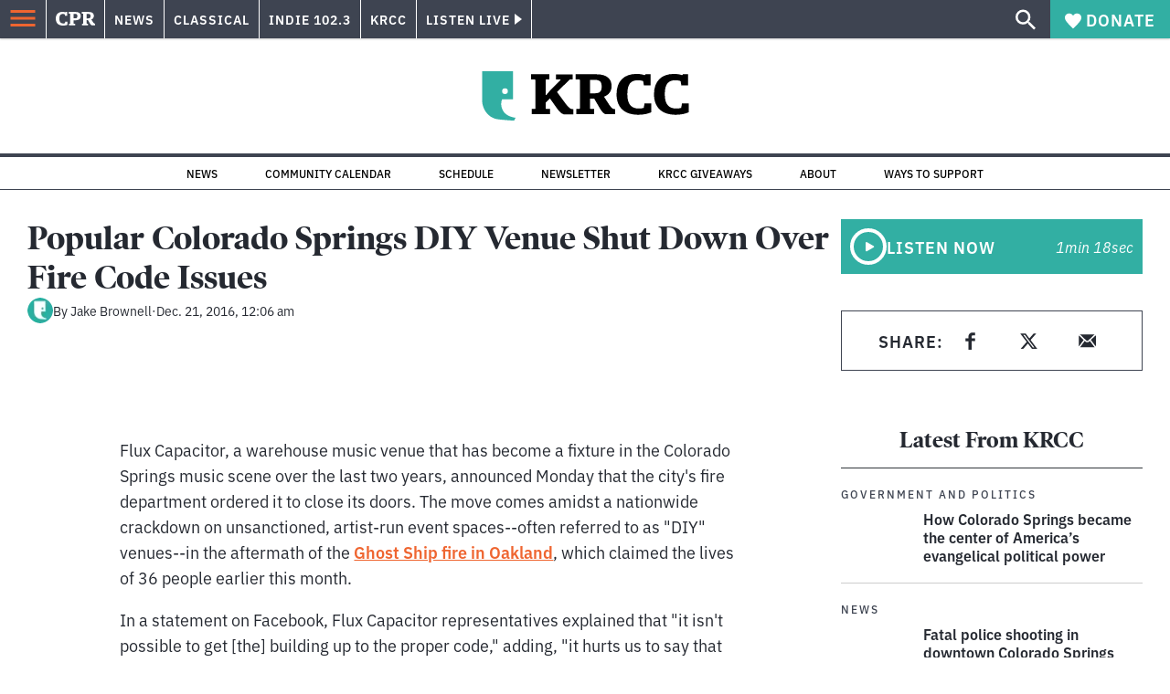

--- FILE ---
content_type: text/html; charset=utf-8
request_url: https://www.cpr.org/2016/12/21/popular-colorado-springs-diy-venue-shut-down-over-fire-code-issues/
body_size: 43846
content:
<!DOCTYPE html><html lang="en"><head><meta charSet="UTF-8"/><title>Popular Colorado Springs DIY Venue Shut Down Over Fire Code Issues</title><meta name="description" content="Flux Capacitor, a warehouse music venue that has become a fixture in the Colorado Springs music scene over the last two years, announced Monday that the"/><link rel="canonical" href="https://www.cpr.org/2016/12/21/popular-colorado-springs-diy-venue-shut-down-over-fire-code-issues/"/><meta name="robots" content="index, follow"/><meta name="article-author" content="Jake Brownell"/><meta name="article-tags" content="Colorado Springs,Colorado Springs Fire Department,Public Safety"/><meta name="article:published_time" content="2016-12-21T00:06:35"/><meta name="article:modified_time" content="2020-08-11T22:45:05"/><meta name="viewport" content="width=device-width, initial-scale=1"/><meta name="theme-color" content="#ffffff"/><link rel="apple-touch-icon" sizes="180x180" href="/icons/apple-touch-icon.png"/><link rel="icon" type="image/png" sizes="32x32" href="/icons/favicon-32x32.png"/><link rel="icon" type="image/png" sizes="16x16" href="/icons/favicon-16x16.png"/><meta name="msapplication-TileColor" content="#da532c"/><link rel="icon" href="/favicon.ico"/><meta property="og:locale" content="en_US"/><meta property="og:type" content="article"/><meta property="og:title" content="Popular Colorado Springs DIY Venue Shut Down Over Fire Code Issues"/><meta property="og:description" content="Flux Capacitor, a warehouse music venue that has become a fixture in the Colorado Springs music scene over the last two years, announced Monday that the"/><meta property="og:url" content="https://www.cpr.org/2016/12/21/popular-colorado-springs-diy-venue-shut-down-over-fire-code-issues/"/><meta property="og:site_name" content="Colorado Public Radio"/><meta property="og:image" content="https://wp-cpr.s3.amazonaws.com/uploads/2016/12/15492080_1556916534321690_2105014494197816487_n.jpg"/><meta property="og:image:secure_url" content="https://wp-cpr.s3.amazonaws.com/uploads/2016/12/15492080_1556916534321690_2105014494197816487_n.jpg"/><meta property="og:image:width" content="960"/><meta property="og:image:height" content="720"/><meta name="twitter:card" content="summary_large_image"/><meta name="twitter:image" content="https://wp-cpr.s3.amazonaws.com/uploads/2016/12/15492080_1556916534321690_2105014494197816487_n.jpg?w=800&amp;h=400&amp;q=100&amp;crop=1"/><meta name="parsely-title" content="Popular Colorado Springs DIY Venue Shut Down Over Fire Code Issues"/><meta name="parsely-link" content="https://www.cpr.org/2016/12/21/popular-colorado-springs-diy-venue-shut-down-over-fire-code-issues/"/><meta name="parsely-type" content="NewsArticle"/><meta name="parsely-image-url" content="https://wp-cpr.s3.amazonaws.com/uploads/2016/12/15492080_1556916534321690_2105014494197816487_n.jpg"/><meta name="parsely-pub-date" content="2016-12-21 07:06:35"/><meta name="parsely-section" content="Music"/><meta name="parsely-author" content="Jake Brownell"/><meta name="parsely-tags" content="News, Colorado Springs, Colorado Springs Fire Department, Public Safety"/><style>.site-header__brand img{height:100%;max-width:100%}</style><meta name="cpr_section" content="krcc"/><meta name="next-head-count" content="38"/><link rel="preconnect" href="https://use.typekit.net" crossorigin /><link rel="preload" href="https://www.cpr.org/_next/static/css/971c94151b720e22.css" as="style"/><link rel="stylesheet" href="https://www.cpr.org/_next/static/css/971c94151b720e22.css" data-n-g=""/><link rel="preload" href="https://www.cpr.org/_next/static/css/7cc30c4424b4ad9a.css" as="style"/><link rel="stylesheet" href="https://www.cpr.org/_next/static/css/7cc30c4424b4ad9a.css" data-n-p=""/><link rel="preload" href="https://www.cpr.org/_next/static/css/ce00ecf68f7b5582.css" as="style"/><link rel="stylesheet" href="https://www.cpr.org/_next/static/css/ce00ecf68f7b5582.css" data-n-p=""/><noscript data-n-css=""></noscript><script defer="" nomodule="" src="https://www.cpr.org/_next/static/chunks/polyfills-c67a75d1b6f99dc8.js"></script><script src="https://cdn-cookieyes.com/client_data/0b9a5cb2077e065c4482b865/script.js" defer="" data-nscript="beforeInteractive"></script><script src="https://www.cpr.org/_next/static/chunks/webpack-d01cb6d9cbff2946.js" defer=""></script><script src="https://www.cpr.org/_next/static/chunks/framework-1caf3acf629c1378.js" defer=""></script><script src="https://www.cpr.org/_next/static/chunks/main-03d1c7ef0ba50eed.js" defer=""></script><script src="https://www.cpr.org/_next/static/chunks/pages/_app-8a3d494b7e9674fa.js" defer=""></script><script src="https://www.cpr.org/_next/static/chunks/vendors-node_modules_isomorphic-dompurify_browser_js-node_modules_lodash_camelcase_index_js-n-a0dd9f-5b1b582573aba648.js" defer=""></script><script src="https://www.cpr.org/_next/static/chunks/components_layout_index_tsx-dd8bada8cfd35a3d.js" defer=""></script><script src="https://www.cpr.org/_next/static/chunks/utils_data_fetch-server-side-post_ts-utils_data_props_post_ts-aad4f2e8a3181262.js" defer=""></script><script src="https://www.cpr.org/_next/static/chunks/templates_single-post_index_tsx-1fb7d3dd35954270.js" defer=""></script><script src="https://www.cpr.org/_next/static/chunks/pages/%5Byear%5D/%5Bmonth%5D/%5Bday%5D/%5Bslug%5D-02e4a9eafa44a7df.js" defer=""></script><script src="https://www.cpr.org/_next/static/T0STZagIqLewxTa6sMJQl/_buildManifest.js" defer=""></script><script src="https://www.cpr.org/_next/static/T0STZagIqLewxTa6sMJQl/_ssgManifest.js" defer=""></script><style data-href="https://use.typekit.net/oey8agg.css">@import url("https://p.typekit.net/p.css?s=1&k=oey8agg&ht=tk&f=31291.31292.31295.31296.39884.39885.39889.39890.39891&a=19121278&app=typekit&e=css");@font-face{font-family:"poynter-oldstyle-display";src:url("https://use.typekit.net/af/9c977a/00000000000000003b9ae88a/27/l?primer=7cdcb44be4a7db8877ffa5c0007b8dd865b3bbc383831fe2ea177f62257a9191&fvd=i4&v=3") format("woff2"),url("https://use.typekit.net/af/9c977a/00000000000000003b9ae88a/27/d?primer=7cdcb44be4a7db8877ffa5c0007b8dd865b3bbc383831fe2ea177f62257a9191&fvd=i4&v=3") format("woff"),url("https://use.typekit.net/af/9c977a/00000000000000003b9ae88a/27/a?primer=7cdcb44be4a7db8877ffa5c0007b8dd865b3bbc383831fe2ea177f62257a9191&fvd=i4&v=3") format("opentype");font-display:auto;font-style:italic;font-weight:400;font-stretch:normal}@font-face{font-family:"poynter-oldstyle-display";src:url("https://use.typekit.net/af/d3b682/00000000000000003b9ae88b/27/l?primer=7cdcb44be4a7db8877ffa5c0007b8dd865b3bbc383831fe2ea177f62257a9191&fvd=n4&v=3") format("woff2"),url("https://use.typekit.net/af/d3b682/00000000000000003b9ae88b/27/d?primer=7cdcb44be4a7db8877ffa5c0007b8dd865b3bbc383831fe2ea177f62257a9191&fvd=n4&v=3") format("woff"),url("https://use.typekit.net/af/d3b682/00000000000000003b9ae88b/27/a?primer=7cdcb44be4a7db8877ffa5c0007b8dd865b3bbc383831fe2ea177f62257a9191&fvd=n4&v=3") format("opentype");font-display:auto;font-style:normal;font-weight:400;font-stretch:normal}@font-face{font-family:"poynter-oldstyle-display";src:url("https://use.typekit.net/af/1d147a/00000000000000003b9ae88e/27/l?primer=7cdcb44be4a7db8877ffa5c0007b8dd865b3bbc383831fe2ea177f62257a9191&fvd=i7&v=3") format("woff2"),url("https://use.typekit.net/af/1d147a/00000000000000003b9ae88e/27/d?primer=7cdcb44be4a7db8877ffa5c0007b8dd865b3bbc383831fe2ea177f62257a9191&fvd=i7&v=3") format("woff"),url("https://use.typekit.net/af/1d147a/00000000000000003b9ae88e/27/a?primer=7cdcb44be4a7db8877ffa5c0007b8dd865b3bbc383831fe2ea177f62257a9191&fvd=i7&v=3") format("opentype");font-display:auto;font-style:italic;font-weight:700;font-stretch:normal}@font-face{font-family:"poynter-oldstyle-display";src:url("https://use.typekit.net/af/d539ac/00000000000000003b9ae88f/27/l?primer=7cdcb44be4a7db8877ffa5c0007b8dd865b3bbc383831fe2ea177f62257a9191&fvd=n7&v=3") format("woff2"),url("https://use.typekit.net/af/d539ac/00000000000000003b9ae88f/27/d?primer=7cdcb44be4a7db8877ffa5c0007b8dd865b3bbc383831fe2ea177f62257a9191&fvd=n7&v=3") format("woff"),url("https://use.typekit.net/af/d539ac/00000000000000003b9ae88f/27/a?primer=7cdcb44be4a7db8877ffa5c0007b8dd865b3bbc383831fe2ea177f62257a9191&fvd=n7&v=3") format("opentype");font-display:auto;font-style:normal;font-weight:700;font-stretch:normal}@font-face{font-family:"ibm-plex-sans";src:url("https://use.typekit.net/af/785b8c/00000000000000003b9b323f/27/l?primer=7cdcb44be4a7db8877ffa5c0007b8dd865b3bbc383831fe2ea177f62257a9191&fvd=i4&v=3") format("woff2"),url("https://use.typekit.net/af/785b8c/00000000000000003b9b323f/27/d?primer=7cdcb44be4a7db8877ffa5c0007b8dd865b3bbc383831fe2ea177f62257a9191&fvd=i4&v=3") format("woff"),url("https://use.typekit.net/af/785b8c/00000000000000003b9b323f/27/a?primer=7cdcb44be4a7db8877ffa5c0007b8dd865b3bbc383831fe2ea177f62257a9191&fvd=i4&v=3") format("opentype");font-display:auto;font-style:italic;font-weight:400;font-stretch:normal}@font-face{font-family:"ibm-plex-sans";src:url("https://use.typekit.net/af/bca514/00000000000000003b9b323e/27/l?primer=7cdcb44be4a7db8877ffa5c0007b8dd865b3bbc383831fe2ea177f62257a9191&fvd=n4&v=3") format("woff2"),url("https://use.typekit.net/af/bca514/00000000000000003b9b323e/27/d?primer=7cdcb44be4a7db8877ffa5c0007b8dd865b3bbc383831fe2ea177f62257a9191&fvd=n4&v=3") format("woff"),url("https://use.typekit.net/af/bca514/00000000000000003b9b323e/27/a?primer=7cdcb44be4a7db8877ffa5c0007b8dd865b3bbc383831fe2ea177f62257a9191&fvd=n4&v=3") format("opentype");font-display:auto;font-style:normal;font-weight:400;font-stretch:normal}@font-face{font-family:"ibm-plex-sans";src:url("https://use.typekit.net/af/2c3f3c/00000000000000003b9b3242/27/l?primer=7cdcb44be4a7db8877ffa5c0007b8dd865b3bbc383831fe2ea177f62257a9191&fvd=n6&v=3") format("woff2"),url("https://use.typekit.net/af/2c3f3c/00000000000000003b9b3242/27/d?primer=7cdcb44be4a7db8877ffa5c0007b8dd865b3bbc383831fe2ea177f62257a9191&fvd=n6&v=3") format("woff"),url("https://use.typekit.net/af/2c3f3c/00000000000000003b9b3242/27/a?primer=7cdcb44be4a7db8877ffa5c0007b8dd865b3bbc383831fe2ea177f62257a9191&fvd=n6&v=3") format("opentype");font-display:auto;font-style:normal;font-weight:600;font-stretch:normal}@font-face{font-family:"ibm-plex-sans";src:url("https://use.typekit.net/af/af652e/00000000000000003b9b3245/27/l?primer=7cdcb44be4a7db8877ffa5c0007b8dd865b3bbc383831fe2ea177f62257a9191&fvd=i7&v=3") format("woff2"),url("https://use.typekit.net/af/af652e/00000000000000003b9b3245/27/d?primer=7cdcb44be4a7db8877ffa5c0007b8dd865b3bbc383831fe2ea177f62257a9191&fvd=i7&v=3") format("woff"),url("https://use.typekit.net/af/af652e/00000000000000003b9b3245/27/a?primer=7cdcb44be4a7db8877ffa5c0007b8dd865b3bbc383831fe2ea177f62257a9191&fvd=i7&v=3") format("opentype");font-display:auto;font-style:italic;font-weight:700;font-stretch:normal}@font-face{font-family:"ibm-plex-sans";src:url("https://use.typekit.net/af/01f19a/00000000000000003b9b3244/27/l?primer=7cdcb44be4a7db8877ffa5c0007b8dd865b3bbc383831fe2ea177f62257a9191&fvd=n7&v=3") format("woff2"),url("https://use.typekit.net/af/01f19a/00000000000000003b9b3244/27/d?primer=7cdcb44be4a7db8877ffa5c0007b8dd865b3bbc383831fe2ea177f62257a9191&fvd=n7&v=3") format("woff"),url("https://use.typekit.net/af/01f19a/00000000000000003b9b3244/27/a?primer=7cdcb44be4a7db8877ffa5c0007b8dd865b3bbc383831fe2ea177f62257a9191&fvd=n7&v=3") format("opentype");font-display:auto;font-style:normal;font-weight:700;font-stretch:normal}.tk-poynter-oldstyle-display{font-family:"poynter-oldstyle-display",serif}.tk-ibm-plex-sans{font-family:"ibm-plex-sans",sans-serif}</style></head><body class="music news politics life-and-culture military news sports longform krcc"><script type="text/javascript">window.__state__ = "%_PREVIEW_STATE_%"; window.__previewid__ = "%_PREVIEW_ID_%";</script><div id="__next"><noscript><iframe src="https://www.googletagmanager.com/ns.html?id=GTM-WDSHF7" height="0" width="0" style="display:none;visibility:hidden;"></iframe></noscript><header class="site-header"><a class="skip-link screen-reader-text" href="/2016/12/21/popular-colorado-springs-diy-venue-shut-down-over-fire-code-issues/#maincontent">Skip to content</a><div class="legacy-slim-navigation legacy-slim-navigation--default"><div class="legacy-slim-navigation__inner"><div class="legacy-slim-navigation__links"><button type="button" class="legacy-slim-navigation__hamburger" aria-controls="primary-navigation" aria-expanded="false" aria-label="Open Menu"><svg xmlns="http://www.w3.org/2000/svg" viewBox="0 0 24 24"><path fill="none" d="M0 0h24v24H0z"></path><path d="M3 18h18v-2H3zm0-5h18v-2H3zm0-7v2h18V6z"></path></svg></button><a class="legacy-slim-navigation__sm-logo legacy-slim-navigation__sm-logo--krcc" aria-label="CPR" href="/"><svg xmlns="http://www.w3.org/2000/svg" viewBox="0 0 43 15" class="legacy-slim-logo legacy-slim-logo--cpr"><path fill="#FFF" fill-rule="evenodd" d="M12.793 10.853v3.243c-1.021.507-2.798.904-4.73.904C2.71 15 0 12.132 0 7.456 0 2.647 2.776 0 7.33 0c1.155 0 2.332.199 3.02.507l.333-.397h1.888v4.125h-2.487l-.29-1.61c-.288-.154-1.154-.309-1.931-.309-2.377 0-3.887 1.081-3.887 5.14 0 3.882 1.621 5.228 4.309 5.228.622 0 1.488-.133 1.754-.243l.289-1.588zm8.396 2.051v1.875h-6.708v-1.875h1.178l.177-.176V2.162l-.177-.177h-1.377V.11H21.7c3.998 0 5.62 1.743 5.62 4.522 0 3.067-2.066 4.544-5.909 4.544h-1.843v3.552l.2.176zm-1.621-5.823H21.3c1.777 0 2.377-.816 2.377-2.449 0-1.588-.622-2.404-2.377-2.404h-1.732V7.08zM43 14.779h-3.532c-.666-.176-1.465-.97-2.554-2.911L35.293 9.11h-1.555v3.618l.2.176h1.266v1.875h-6.552v-1.875h1.177l.178-.176V2.162l-.178-.177h-1.377V.11h7.596c4.065 0 5.642 1.765 5.642 4.39 0 1.875-1.089 3.22-2.799 3.838l1.466 2.25c1.2 1.875 1.666 2.316 2.643 2.316zm-9.262-7.654h1.844c1.888 0 2.443-.838 2.443-2.449 0-1.588-.533-2.448-2.399-2.448h-1.888z"></path></svg></a><div class="legacy-menu legacy-menu--slim-nav"><ul class="legacy-menu__list"><li class="legacy-menu-item menuItem menuItem__slim-nav--0 legacy-menu-item--slim-nav news"><a class="legacy-menu-item__link" href="https://www.cpr.org/news/">News</a></li><li class="legacy-menu-item menuItem menuItem__slim-nav--1 legacy-menu-item--slim-nav classical"><a class="legacy-menu-item__link" href="https://www.cpr.org/classical/">Classical</a></li><li class="legacy-menu-item menuItem menuItem__slim-nav--2 legacy-menu-item--slim-nav indie"><a class="legacy-menu-item__link" href="https://www.cpr.org/indie/">Indie 102.3</a></li><li class="legacy-menu-item menuItem menuItem__slim-nav--3 legacy-menu-item--slim-nav krcc"><a class="legacy-menu-item__link" href="https://www.cpr.org/krcc/">KRCC</a></li></ul></div><div class="legacy-listen-live"><button type="button" class="legacy-listen-live__button" aria-expanded="false" aria-controls="legacy-listen-live-content"><span class="legacy-listen-live__button-text">Listen Live</span><span class="legacy-listen-live__arrow"></span></button><div id="legacy-listen-live-content" class="legacy-listen-live__content" aria-hidden="true"><ul class="legacy-listen-live__streams"><li class="navigation-stream-box news"><div class="navigation-stream-box__wrapper"><svg class="spinner-icon" viewBox="0 0 24 24" fill="none" xmlns="http://www.w3.org/2000/svg" aria-hidden="true" focusable="false" width="2rem" height="2rem"><path class="spinner-icon__opaque" d="M12 3v2.21a6.792 6.792 0 0 0-6.463 4.704 6.784 6.784 0 0 0-.259 3.049A6.791 6.791 0 0 0 18.79 12H21a9 9 0 1 1-9-9Z" fill="currentcolor"></path><path class="spinner-icon__transparent" d="M12 3v2.21a6.792 6.792 0 0 0-6.463 4.704 6.784 6.784 0 0 0-.259 3.049A6.791 6.791 0 0 0 18.79 12H21a9 9 0 1 1-9-9Z" fill-opacity=".5" fill="currentcolor"></path></svg></div></li><li class="navigation-stream-box classical"><div class="navigation-stream-box__wrapper"><svg class="spinner-icon" viewBox="0 0 24 24" fill="none" xmlns="http://www.w3.org/2000/svg" aria-hidden="true" focusable="false" width="2rem" height="2rem"><path class="spinner-icon__opaque" d="M12 3v2.21a6.792 6.792 0 0 0-6.463 4.704 6.784 6.784 0 0 0-.259 3.049A6.791 6.791 0 0 0 18.79 12H21a9 9 0 1 1-9-9Z" fill="currentcolor"></path><path class="spinner-icon__transparent" d="M12 3v2.21a6.792 6.792 0 0 0-6.463 4.704 6.784 6.784 0 0 0-.259 3.049A6.791 6.791 0 0 0 18.79 12H21a9 9 0 1 1-9-9Z" fill-opacity=".5" fill="currentcolor"></path></svg></div></li><li class="navigation-stream-box indie"><div class="navigation-stream-box__wrapper"><svg class="spinner-icon" viewBox="0 0 24 24" fill="none" xmlns="http://www.w3.org/2000/svg" aria-hidden="true" focusable="false" width="2rem" height="2rem"><path class="spinner-icon__opaque" d="M12 3v2.21a6.792 6.792 0 0 0-6.463 4.704 6.784 6.784 0 0 0-.259 3.049A6.791 6.791 0 0 0 18.79 12H21a9 9 0 1 1-9-9Z" fill="currentcolor"></path><path class="spinner-icon__transparent" d="M12 3v2.21a6.792 6.792 0 0 0-6.463 4.704 6.784 6.784 0 0 0-.259 3.049A6.791 6.791 0 0 0 18.79 12H21a9 9 0 1 1-9-9Z" fill-opacity=".5" fill="currentcolor"></path></svg></div></li><li class="navigation-stream-box krcc"><div class="navigation-stream-box__wrapper"><svg class="spinner-icon" viewBox="0 0 24 24" fill="none" xmlns="http://www.w3.org/2000/svg" aria-hidden="true" focusable="false" width="2rem" height="2rem"><path class="spinner-icon__opaque" d="M12 3v2.21a6.792 6.792 0 0 0-6.463 4.704 6.784 6.784 0 0 0-.259 3.049A6.791 6.791 0 0 0 18.79 12H21a9 9 0 1 1-9-9Z" fill="currentcolor"></path><path class="spinner-icon__transparent" d="M12 3v2.21a6.792 6.792 0 0 0-6.463 4.704 6.784 6.784 0 0 0-.259 3.049A6.791 6.791 0 0 0 18.79 12H21a9 9 0 1 1-9-9Z" fill-opacity=".5" fill="currentcolor"></path></svg></div></li></ul><div class="legacy-listen-live__footer"><a class="legacy-listen-live__help-button legacy-button legacy-button--secondary" href="/listen/help/">Need help?</a></div></div></div></div><div class="legacy-slim-navigation__search-donate"><button type="button" class="legacy-search-button" aria-label="Show search bar"><svg xmlns="http://www.w3.org/2000/svg" viewBox="0 0 22 23"><path fill="#FFF" d="M8.198 14.36q2.36 0 4.011-1.65 1.652-1.653 1.652-4.012t-1.652-4.01-4.01-1.652q-2.36 0-4.011 1.652t-1.652 4.01q0 2.36 1.652 4.011t4.01 1.652zm7.55 0L22 20.614 20.113 22.5l-6.252-6.252v-1.003l-.354-.354q-2.241 1.947-5.309 1.947-3.42 0-5.81-2.36Q.001 12.121 0 8.699q0-3.42 2.389-5.81Q4.776.501 8.199.5q3.42 0 5.78 2.389 2.358 2.388 2.359 5.81 0 3.067-1.947 5.308l.354.354z"></path></svg></button><a class="donateButton legacy-donate-button slimNavDonateButton legacy-button legacy-button--with-icon" href="https://donate.cpr.org/krcc"><span class="legacy-donate-button__icon"><svg xmlns="http://www.w3.org/2000/svg" width="18" height="18" viewBox="0 0 24 24"><path d="M12 4.248C8.852-1.154 0 .423 0 7.192 0 11.853 5.571 16.619 12 23c6.43-6.381 12-11.147 12-15.808C24 .4 15.125-1.114 12 4.248"></path></svg></span>Donate</a></div></div><div class="legacy-search-bar"><form class="legacy-search-bar__form"><div class="legacy-input-text legacy-search-bar__input"><label class="label_label__it4oV legacy-input-text__label" for=":R1iaum:">Search</label><input class="legacy-input-text__input" name="s" placeholder="Search…" type="text" id=":R1iaum:" value=""/></div><button type="submit" aria-label="Submit search" class="legacy-search-bar__submit"><svg xmlns="http://www.w3.org/2000/svg" viewBox="0 0 22 23"><path fill="#FFF" d="M8.198 14.36q2.36 0 4.011-1.65 1.652-1.653 1.652-4.012t-1.652-4.01-4.01-1.652q-2.36 0-4.011 1.652t-1.652 4.01q0 2.36 1.652 4.011t4.01 1.652zm7.55 0L22 20.614 20.113 22.5l-6.252-6.252v-1.003l-.354-.354q-2.241 1.947-5.309 1.947-3.42 0-5.81-2.36Q.001 12.121 0 8.699q0-3.42 2.389-5.81Q4.776.501 8.199.5q3.42 0 5.78 2.389 2.358 2.388 2.359 5.81 0 3.067-1.947 5.308l.354.354z"></path></svg></button></form></div></div><div class="legacy-primary-navigation"><div class="legacy-primary-navigation__outer" data-open="false" aria-hidden="true" id="primary-navigation"><div class="legacy-primary-navigation__wrapper"><button class="legacy-primary-navigation__button-close" type="button" aria-controls="primary-navigation" aria-expanded="false"><svg xmlns="http://www.w3.org/2000/svg" width="20" height="21"><path fill="#EF6530" fill-rule="evenodd" d="m19.597 2.837-7.707 7.706 7.707 7.707-1.943 1.943-7.707-7.707-7.706 7.707L.298 18.25l7.707-7.707L.298 2.837 2.24.894 9.947 8.6 17.654.894z"></path></svg><span>Close Primary Navigation</span></button><div class="legacy-search-bar legacy-search-bar--primary-nav"><form class="legacy-search-bar__form"><div class="legacy-input-text legacy-search-bar__input"><label class="label_label__it4oV legacy-input-text__label" for=":R6baum:">Search</label><input class="legacy-input-text__input" name="s" placeholder="Search…" type="text" id=":R6baum:" value=""/></div><button type="submit" aria-label="Submit search" class="legacy-search-bar__submit"><svg xmlns="http://www.w3.org/2000/svg" viewBox="0 0 22 23"><path fill="#FFF" d="M8.198 14.36q2.36 0 4.011-1.65 1.652-1.653 1.652-4.012t-1.652-4.01-4.01-1.652q-2.36 0-4.011 1.652t-1.652 4.01q0 2.36 1.652 4.011t4.01 1.652zm7.55 0L22 20.614 20.113 22.5l-6.252-6.252v-1.003l-.354-.354q-2.241 1.947-5.309 1.947-3.42 0-5.81-2.36Q.001 12.121 0 8.699q0-3.42 2.389-5.81Q4.776.501 8.199.5q3.42 0 5.78 2.389 2.358 2.388 2.359 5.81 0 3.067-1.947 5.308l.354.354z"></path></svg></button></form></div><nav class="legacy-primary-navigation__menu"><div class="legacy-primary-navigation-menu"><ul class="legacy-primary-navigation-menu__list"><li class="legacy-primary-navigation-menu-item"><div class="legacy-primary-navigation-menu-item__content"><a class="legacy-primary-navigation-menu-item__link" href="https://www.cpr.org/category/politics/">Politics</a></div></li><li class="legacy-primary-navigation-menu-item"><div class="legacy-primary-navigation-menu-item__content"><a class="legacy-primary-navigation-menu-item__link" href="https://www.cpr.org/category/environment/">Environment</a></div></li><li class="legacy-primary-navigation-menu-item"><div class="legacy-primary-navigation-menu-item__content"><a class="legacy-primary-navigation-menu-item__link" href="https://www.cpr.org/category/justice/">Justice</a></div></li><li class="legacy-primary-navigation-menu-item"><div class="legacy-primary-navigation-menu-item__content"><a class="legacy-primary-navigation-menu-item__link" href="https://www.cpr.org/category/arts/">Arts</a></div></li><li class="legacy-primary-navigation-menu-item"><div class="legacy-primary-navigation-menu-item__content"><a class="legacy-primary-navigation-menu-item__link" href="https://www.cpr.org/category/music/">Music</a><button class="legacy-primary-navigation-menu-item__submenu-button" type="button" aria-expanded="false" aria-controls="submenu-787484" aria-label="Toggle submenu for Music"><svg xmlns="http://www.w3.org/2000/svg" width="14" height="15"><path fill="#EF6530" fill-rule="evenodd" d="M13.432 8.502H7.75v5.921H5.886v-5.92H.204V6.558h5.682V.64H7.75v5.92h5.682z"></path></svg></button></div><div id="submenu-787484" class="legacy-primary-navigation-menu-item__height-container" aria-hidden="true"><div class="legacy-primary-navigation-menu-item__slide-container"><div class="legacy-primary-navigation-menu legacy-primary-navigation-menu--submenu"><ul class="legacy-primary-navigation-menu__list"><li class="legacy-primary-navigation-menu-item"><div class="legacy-primary-navigation-menu-item__content"><a class="legacy-primary-navigation-menu-item__link" href="http://cpr.org/classical">Classical</a></div></li><li class="legacy-primary-navigation-menu-item"><div class="legacy-primary-navigation-menu-item__content"><a class="legacy-primary-navigation-menu-item__link" href="http://cpr.org/indie">Indie 102.3</a></div></li></ul></div></div></div></li><li class="legacy-primary-navigation-menu-item"><div class="legacy-primary-navigation-menu-item__content"><a class="legacy-primary-navigation-menu-item__link" href="https://www.cpr.org/category/money/">Economy</a></div></li><li class="legacy-primary-navigation-menu-item"><div class="legacy-primary-navigation-menu-item__content"><a class="legacy-primary-navigation-menu-item__link" href="https://www.cpr.org/category/education/">Education</a></div></li><li class="legacy-primary-navigation-menu-item"><div class="legacy-primary-navigation-menu-item__content"><a class="legacy-primary-navigation-menu-item__link" href="https://denverite.com/">Denver</a></div></li><li class="legacy-primary-navigation-menu-item"><div class="legacy-primary-navigation-menu-item__content"><a class="legacy-primary-navigation-menu-item__link" href="https://www.cpr.org/krcc/">Southern Colorado</a></div></li><li class="legacy-primary-navigation-menu-item"><div class="legacy-primary-navigation-menu-item__content"><a class="legacy-primary-navigation-menu-item__link" href="/ways-to-listen/">Audio &amp; Radio</a><button class="legacy-primary-navigation-menu-item__submenu-button" type="button" aria-expanded="false" aria-controls="submenu-720811" aria-label="Toggle submenu for Audio &amp; Radio"><svg xmlns="http://www.w3.org/2000/svg" width="14" height="15"><path fill="#EF6530" fill-rule="evenodd" d="M13.432 8.502H7.75v5.921H5.886v-5.92H.204V6.558h5.682V.64H7.75v5.92h5.682z"></path></svg></button></div><div id="submenu-720811" class="legacy-primary-navigation-menu-item__height-container" aria-hidden="true"><div class="legacy-primary-navigation-menu-item__slide-container"><div class="legacy-primary-navigation-menu legacy-primary-navigation-menu--submenu"><ul class="legacy-primary-navigation-menu__list"><li class="legacy-primary-navigation-menu-item"><div class="legacy-primary-navigation-menu-item__content"><a class="legacy-primary-navigation-menu-item__link" href="https://www.cpr.org/ways-to-listen/">Ways to Listen</a></div></li><li class="legacy-primary-navigation-menu-item"><div class="legacy-primary-navigation-menu-item__content"><a class="legacy-primary-navigation-menu-item__link" href="https://www.cpr.org/shows-and-podcasts/">Shows and Podcasts</a></div></li><li class="legacy-primary-navigation-menu-item"><div class="legacy-primary-navigation-menu-item__content"><a class="legacy-primary-navigation-menu-item__link" href="https://www.cpr.org/news/schedule/">CPR News Radio Schedule</a></div></li><li class="legacy-primary-navigation-menu-item"><div class="legacy-primary-navigation-menu-item__content"><a class="legacy-primary-navigation-menu-item__link" href="https://www.cpr.org/classical/">CPR Classical</a></div></li><li class="legacy-primary-navigation-menu-item"><div class="legacy-primary-navigation-menu-item__content"><a class="legacy-primary-navigation-menu-item__link" href="https://www.cpr.org/indie/">Indie 102.3</a></div></li></ul></div></div></div></li><li class="legacy-primary-navigation-menu-item"><div class="legacy-primary-navigation-menu-item__content"><a class="legacy-primary-navigation-menu-item__link" href="https://www.cpr.org/sign-up-for-cprs-newsletters/">Newsletters</a><button class="legacy-primary-navigation-menu-item__submenu-button" type="button" aria-expanded="false" aria-controls="submenu-720817" aria-label="Toggle submenu for Newsletters"><svg xmlns="http://www.w3.org/2000/svg" width="14" height="15"><path fill="#EF6530" fill-rule="evenodd" d="M13.432 8.502H7.75v5.921H5.886v-5.92H.204V6.558h5.682V.64H7.75v5.92h5.682z"></path></svg></button></div><div id="submenu-720817" class="legacy-primary-navigation-menu-item__height-container" aria-hidden="true"><div class="legacy-primary-navigation-menu-item__slide-container"><div class="legacy-primary-navigation-menu legacy-primary-navigation-menu--submenu"><ul class="legacy-primary-navigation-menu__list"><li class="legacy-primary-navigation-menu-item"><div class="legacy-primary-navigation-menu-item__content"><a class="legacy-primary-navigation-menu-item__link" href="https://www.cpr.org/sign-up-for-cprs-newsletters/">All Newsletters</a></div></li><li class="legacy-primary-navigation-menu-item"><div class="legacy-primary-navigation-menu-item__content"><a class="legacy-primary-navigation-menu-item__link" href="https://www.cpr.org/lookout-signup/">The Lookout</a></div></li><li class="legacy-primary-navigation-menu-item"><div class="legacy-primary-navigation-menu-item__content"><a class="legacy-primary-navigation-menu-item__link" href="https://denverite.com/newsletter-signup/">Denverite</a></div></li></ul></div></div></div></li><li class="legacy-primary-navigation-menu-item"><div class="legacy-primary-navigation-menu-item__content"><a class="legacy-primary-navigation-menu-item__link" href="https://www.cpr.org/about/">About CPR</a><button class="legacy-primary-navigation-menu-item__submenu-button" type="button" aria-expanded="false" aria-controls="submenu-720821" aria-label="Toggle submenu for About CPR"><svg xmlns="http://www.w3.org/2000/svg" width="14" height="15"><path fill="#EF6530" fill-rule="evenodd" d="M13.432 8.502H7.75v5.921H5.886v-5.92H.204V6.558h5.682V.64H7.75v5.92h5.682z"></path></svg></button></div><div id="submenu-720821" class="legacy-primary-navigation-menu-item__height-container" aria-hidden="true"><div class="legacy-primary-navigation-menu-item__slide-container"><div class="legacy-primary-navigation-menu legacy-primary-navigation-menu--submenu"><ul class="legacy-primary-navigation-menu__list"><li class="legacy-primary-navigation-menu-item"><div class="legacy-primary-navigation-menu-item__content"><a class="legacy-primary-navigation-menu-item__link" href="/about/">Mission &amp; Vision</a></div></li><li class="legacy-primary-navigation-menu-item"><div class="legacy-primary-navigation-menu-item__content"><a class="legacy-primary-navigation-menu-item__link" href="/about/staff/">Staff &amp; Hosts</a></div></li><li class="legacy-primary-navigation-menu-item"><div class="legacy-primary-navigation-menu-item__content"><a class="legacy-primary-navigation-menu-item__link" href="/careers/">Careers</a></div></li><li class="legacy-primary-navigation-menu-item"><div class="legacy-primary-navigation-menu-item__content"><a class="legacy-primary-navigation-menu-item__link" href="/about/diversity-equity-and-inclusion-at-colorado-public-radio/">Staff DEI Report</a></div></li><li class="legacy-primary-navigation-menu-item"><div class="legacy-primary-navigation-menu-item__content"><a class="legacy-primary-navigation-menu-item__link" href="https://www.cpr.org/about/recent-awards/">Recent Awards</a></div></li><li class="legacy-primary-navigation-menu-item"><div class="legacy-primary-navigation-menu-item__content"><a class="legacy-primary-navigation-menu-item__link" href="/press-releases/">Press Room</a></div></li><li class="legacy-primary-navigation-menu-item"><div class="legacy-primary-navigation-menu-item__content"><a class="legacy-primary-navigation-menu-item__link" href="https://www.cpr.org/about/contact/">Contact Us</a></div></li></ul></div></div></div></li><li class="legacy-primary-navigation-menu-item"><div class="legacy-primary-navigation-menu-item__content"><a class="legacy-primary-navigation-menu-item__link" href="https://www.cpr.org/support/">Ways to support</a><button class="legacy-primary-navigation-menu-item__submenu-button" type="button" aria-expanded="false" aria-controls="submenu-720828" aria-label="Toggle submenu for Ways to support"><svg xmlns="http://www.w3.org/2000/svg" width="14" height="15"><path fill="#EF6530" fill-rule="evenodd" d="M13.432 8.502H7.75v5.921H5.886v-5.92H.204V6.558h5.682V.64H7.75v5.92h5.682z"></path></svg></button></div><div id="submenu-720828" class="legacy-primary-navigation-menu-item__height-container" aria-hidden="true"><div class="legacy-primary-navigation-menu-item__slide-container"><div class="legacy-primary-navigation-menu legacy-primary-navigation-menu--submenu"><ul class="legacy-primary-navigation-menu__list"><li class="legacy-primary-navigation-menu-item"><div class="legacy-primary-navigation-menu-item__content"><a class="legacy-primary-navigation-menu-item__link" href="/support/">All the ways to give!</a></div></li><li class="legacy-primary-navigation-menu-item"><div class="legacy-primary-navigation-menu-item__content"><a class="legacy-primary-navigation-menu-item__link" href="https://donate.cpr.org/user">Login to the Member Center</a></div></li><li class="legacy-primary-navigation-menu-item"><div class="legacy-primary-navigation-menu-item__content"><a class="legacy-primary-navigation-menu-item__link" href="https://donate.cpr.org/give">Make a donation</a></div></li><li class="legacy-primary-navigation-menu-item"><div class="legacy-primary-navigation-menu-item__content"><a class="legacy-primary-navigation-menu-item__link" href="/support/vehicle-donations/">Donate your car</a></div></li><li class="legacy-primary-navigation-menu-item"><div class="legacy-primary-navigation-menu-item__content"><a class="legacy-primary-navigation-menu-item__link" href="/sponsorship/">Corporate sponsorship</a></div></li><li class="legacy-primary-navigation-menu-item"><div class="legacy-primary-navigation-menu-item__content"><a class="legacy-primary-navigation-menu-item__link" href="https://shop.cpr.org/">CPR Shop</a></div></li></ul></div></div></div></li></ul></div></nav></div></div><button class="legacy-primary-navigation__overlay" data-open="false" type="button" aria-controls="primary-navigation" aria-expanded="false"><span>Close Primary Navigation</span></button></div><div class="legacy-header"><div class="legacy-header__header-top"><div class="legacy-container legacy-header__header-content legacy-container--size-xxl" id=""><a class="legacy-header__logo" aria-label="Colorado Public Radio - krcc" href="/krcc/"><div class="legacy-logo legacy-logo--primary legacy-logo--krcc"><svg xmlns="http://www.w3.org/2000/svg" viewBox="0 0 227 55" class="legacy-logo__krcc-logo"><g fill="none"><path fill="#32AFA3" d="M23.481 43.57c-4.039-6.664-1.154-12.834-1.154-12.834h12.034V.053H.485s.083 25.254.083 32.74 5.77 18.838 18.133 19.99c12.445 1.233 16.814 1.315 16.814 1.315l1.483-3.208c.083.083-9.56-.658-13.517-7.32m1.978-24.844a3.13 3.13 0 0 1 3.132 3.126 3.13 3.13 0 0 1-3.132 3.126 3.13 3.13 0 0 1-3.132-3.126 3.13 3.13 0 0 1 3.132-3.126"></path><path fill="#000" d="M89.501 47.024c-2.143-.493-4.286-2.221-7.83-7.321l-7.088-9.954-4.533 4.525v6.58l.494.494h4.121v5.594H54.719v-5.594h3.462l.494-.493V9.43l-.494-.494H54.06V3.344h19.946v5.593h-3.462l-.494.494v16.617h.577l5.192-6.088L86.287 9.513l-.495-.493h-4.533V3.426h18.298V9.02h-3.132L82.331 22.675l7.747 10.53c5.358 7.403 7.089 8.39 10.221 8.39v5.594H89.501zm45.992 0c-1.978-.493-4.369-2.88-7.583-8.72l-4.78-8.226h-4.616v10.777l.577.493h3.791v5.594h-19.451v-5.594h3.461l.495-.493V9.43l-.495-.494h-4.121V3.344h22.584c12.034 0 16.732 5.264 16.732 13.08 0 5.593-3.215 9.624-8.325 11.433l4.368 6.746c3.544 5.593 4.946 6.91 7.83 6.91v5.593h-10.467zm-11.539-22.868c5.604 0 7.253-2.468 7.253-7.322 0-4.77-1.566-7.32-7.088-7.32h-5.605v14.642zm61.487 20.812c-3.05 1.48-8.325 2.714-14.012 2.714-15.908 0-23.903-8.555-23.903-22.54 0-14.313 8.243-22.21 21.76-22.21 3.462 0 6.923.576 8.984 1.481l.989-1.152h5.605v12.34h-7.418l-.824-4.772c-.825-.493-3.462-.905-5.77-.905-7.088 0-11.539 3.209-11.539 15.301 0 11.599 4.78 15.63 12.775 15.63 1.814 0 4.451-.412 5.193-.74l.824-4.772h7.336zm40.964 0c-3.05 1.48-8.325 2.714-14.012 2.714-15.908 0-23.903-8.555-23.903-22.54 0-14.313 8.243-22.21 21.76-22.21 3.462 0 6.923.576 8.984 1.481l.989-1.152h5.605v12.34h-7.418l-.825-4.772c-.824-.493-3.461-.905-5.769-.905-7.089 0-11.539 3.209-11.539 15.301 0 11.599 4.78 15.63 12.775 15.63 1.813 0 4.451-.412 5.193-.74l.824-4.772h7.336z" class="krcc-logo_svg__text"></path></g></svg></div></a></div></div><div class="legacy-header__header-bottom"><div class="legacy-container legacy-header__header-content legacy-container--size-xxl" id=""><nav class="legacy-header__header-navigation" aria-label="Header Navigation"><ul class="menu"><li class="menu-item"><a href="https://www.cpr.org/krcc/all/">News</a></li><li class="menu-item"><a href="https://www.cpr.org/krcc/calendar/">Community Calendar</a></li><li class="menu-item"><a href="https://www.cpr.org/krcc/schedule/">Schedule</a></li><li class="menu-item"><a href="https://www.cpr.org/krcc/newsletter/">Newsletter</a></li><li class="menu-item"><a href="https://www.cpr.org/krcc-giveaways/">KRCC Giveaways</a></li><li class="menu-item"><a href="https://www.cpr.org/krcc/contact-krcc/">About</a></li><li class="menu-item"><a href="https://www.cpr.org/krcc/support-krcc/">Ways to support</a></li></ul></nav></div></div></div></header><main id="maincontent" class="main-content"><div class="main post post--post post--504858 has-sidebar post--default"><div class="legacy-container article-header legacy-container--size-xxl" id=""><header class="article-header__header"><div class="article-header__content"><h1 class="legacy-heading article-header__heading legacy-heading--step-up-three"><span>Popular Colorado Springs DIY Venue Shut Down Over Fire Code Issues</span></h1><div class="article-header__meta"><div class="byline"><div class="byline__avatar"><img alt="" loading="lazy" width="84" height="84" decoding="async" data-nimg="1" style="color:transparent" sizes="28px" srcSet="https://www.cpr.org/cdn-cgi/image/width=16,quality=75,format=auto/https://wp-cpr.s3.amazonaws.com/uploads/2020/08/Quotie-Teal-Circle.png 16w, https://www.cpr.org/cdn-cgi/image/width=32,quality=75,format=auto/https://wp-cpr.s3.amazonaws.com/uploads/2020/08/Quotie-Teal-Circle.png 32w, https://www.cpr.org/cdn-cgi/image/width=48,quality=75,format=auto/https://wp-cpr.s3.amazonaws.com/uploads/2020/08/Quotie-Teal-Circle.png 48w, https://www.cpr.org/cdn-cgi/image/width=64,quality=75,format=auto/https://wp-cpr.s3.amazonaws.com/uploads/2020/08/Quotie-Teal-Circle.png 64w, https://www.cpr.org/cdn-cgi/image/width=96,quality=75,format=auto/https://wp-cpr.s3.amazonaws.com/uploads/2020/08/Quotie-Teal-Circle.png 96w, https://www.cpr.org/cdn-cgi/image/width=128,quality=75,format=auto/https://wp-cpr.s3.amazonaws.com/uploads/2020/08/Quotie-Teal-Circle.png 128w, https://www.cpr.org/cdn-cgi/image/width=256,quality=75,format=auto/https://wp-cpr.s3.amazonaws.com/uploads/2020/08/Quotie-Teal-Circle.png 256w, https://www.cpr.org/cdn-cgi/image/width=392,quality=75,format=auto/https://wp-cpr.s3.amazonaws.com/uploads/2020/08/Quotie-Teal-Circle.png 392w, https://www.cpr.org/cdn-cgi/image/width=640,quality=75,format=auto/https://wp-cpr.s3.amazonaws.com/uploads/2020/08/Quotie-Teal-Circle.png 640w, https://www.cpr.org/cdn-cgi/image/width=750,quality=75,format=auto/https://wp-cpr.s3.amazonaws.com/uploads/2020/08/Quotie-Teal-Circle.png 750w, https://www.cpr.org/cdn-cgi/image/width=828,quality=75,format=auto/https://wp-cpr.s3.amazonaws.com/uploads/2020/08/Quotie-Teal-Circle.png 828w, https://www.cpr.org/cdn-cgi/image/width=1080,quality=75,format=auto/https://wp-cpr.s3.amazonaws.com/uploads/2020/08/Quotie-Teal-Circle.png 1080w, https://www.cpr.org/cdn-cgi/image/width=1248,quality=75,format=auto/https://wp-cpr.s3.amazonaws.com/uploads/2020/08/Quotie-Teal-Circle.png 1248w, https://www.cpr.org/cdn-cgi/image/width=1440,quality=75,format=auto/https://wp-cpr.s3.amazonaws.com/uploads/2020/08/Quotie-Teal-Circle.png 1440w, https://www.cpr.org/cdn-cgi/image/width=1920,quality=75,format=auto/https://wp-cpr.s3.amazonaws.com/uploads/2020/08/Quotie-Teal-Circle.png 1920w, https://www.cpr.org/cdn-cgi/image/width=2048,quality=75,format=auto/https://wp-cpr.s3.amazonaws.com/uploads/2020/08/Quotie-Teal-Circle.png 2048w, https://www.cpr.org/cdn-cgi/image/width=3840,quality=75,format=auto/https://wp-cpr.s3.amazonaws.com/uploads/2020/08/Quotie-Teal-Circle.png 3840w" src="https://www.cpr.org/cdn-cgi/image/width=3840,quality=75,format=auto/https://wp-cpr.s3.amazonaws.com/uploads/2020/08/Quotie-Teal-Circle.png"/></div><div class="byline__authors"><span>By<!-- --> </span><span class="byline__author"><a class="byline__author-link" href="https://www.cpr.org/author/jake-brownell/">Jake Brownell</a></span></div><span class="byline__separator"> · </span><time dateTime="2016-12-21T00:06:35">Dec. 21, 2016, 12:06 am</time></div></div></div><div class="article-header__sidebar"><div class="block-listen-now"><button class="play-pause-button play-pause-button--scale" type="button" aria-label="Play audio"><svg viewBox="0 0 24 24" fill="none" xmlns="http://www.w3.org/2000/svg" aria-hidden="true" focusable="false" width="34" height="34"><path d="M19 11.3316C19.6667 11.7165 19.6667 12.6788 19 13.0637L10 18.2598C9.33333 18.6447 8.5 18.1636 8.5 17.3938L8.5 7.00149C8.5 6.23169 9.33333 5.75057 10 6.13547L19 11.3316Z" fill="currentcolor"></path></svg></button><div class="listen-now__title">Listen Now</div><div class="listen-now__duration">1min 18sec</div></div><div class="legacy-social-list"><span class="legacy-social-list__share-text">Share:</span><ul class="legacy-social-list__list"><li class="legacy-social-list-item"><a class="legacy-social-list-item__link engagement__share--facebook" aria-label="Share on facebook" target="_blank" data-gtm-share="facebook" href="https://www.facebook.com/sharer.php/?u=https%3A%2F%2Fwww.cpr.org%2F2016%2F12%2F21%2Fpopular-colorado-springs-diy-venue-shut-down-over-fire-code-issues%2F"><svg xmlns="http://www.w3.org/2000/svg" aria-hidden="true" viewBox="0 0 24 24"><path fill="currentcolor" d="M14.182 6.09c-.364 0-.727.365-.727 1v2H17v3h-3.636V21H10v-8.818H7v-3h3V7.455C10 4.909 11.818 3 14.182 3H17v3.09z"></path></svg></a></li><li class="legacy-social-list-item"><a class="legacy-social-list-item__link engagement__share--twitter" aria-label="Share on twitter" target="_blank" data-gtm-share="twitter" href="https://twitter.com/intent/tweet/?text=Popular%20Colorado%20Springs%20DIY%20Venue%20Shut%20Down%20Over%20Fire%20Code%20Issues&amp;url=https%3A%2F%2Fwww.cpr.org%2F2016%2F12%2F21%2Fpopular-colorado-springs-diy-venue-shut-down-over-fire-code-issues%2F"><svg xmlns="http://www.w3.org/2000/svg" aria-hidden="true" viewBox="0 0 24 24"><path fill="currentcolor" d="M17.176 4h2.76l-6.03 6.892L21 20.27h-5.554l-4.35-5.688-4.979 5.688H3.355l6.45-7.371L3 4h5.695l3.933 5.199zm-.969 14.618h1.53L7.864 5.565h-1.64z"></path></svg></a></li><li class="legacy-social-list-item"><a class="legacy-social-list-item__link engagement__share--email" aria-label="Share on email" target="_blank" data-gtm-share="email" href="/cdn-cgi/l/email-protection#[base64]"><svg xmlns="http://www.w3.org/2000/svg" aria-hidden="true" viewBox="0 0 24 24"><path fill="currentcolor" d="m14.7 11.84 4.95 6.57c-.18.09-.27.09-.45.09H4.44l4.86-6.66.81.72c.54.45 1.17.72 1.89.72.63 0 1.35-.18 1.89-.72zM3.18 6.08l5.04 4.77-4.95 6.75a1.52 1.52 0 0 1-.27-.9V6.8c0-.27.09-.54.18-.72m17.64-.09c.09.27.18.54.18.81v9.9c0 .27-.09.54-.18.81l-5.04-6.75ZM19.264 5a.9.9 0 0 1 .386.09l-6.75 6.39c-.54.45-1.35.45-1.8 0L4.35 5.09C4.53 5 4.62 5 4.8 5Z"></path></svg></a></li></ul></div></div></header></div><div class="article-content__wrapper legacy-container legacy-container--size-xxl"><div class="post__content"><div class="article-featured-image"></div><div class="article-content content"><p>Flux Capacitor, a warehouse music venue that has become a fixture in the Colorado Springs music scene over the last two years, announced Monday that the city's fire department ordered it to close its doors. The move comes amidst a nationwide crackdown on unsanctioned, artist-run event spaces--often referred to as "DIY" venues--in the aftermath of the <a href="http://krcc.org/post/death-toll-oakland-fire-rises-24-searchers-comb-through-wreckage" target="_blank" rel="noopener noreferrer">Ghost Ship fire in Oakland</a>, which claimed the lives of 36 people earlier this month.</p><p>In a statement on Facebook, Flux Capacitor representatives explained that "it isn't possible to get [the] building up to the proper code," adding, "it hurts us to say that Flux Capacitor in this current location is no more."&nbsp;</p><figure class="wp-block-pullquote alignright"><blockquote class="wp-block-pullquote__blockquote"><p class="wp-block-pullquote__quote"> "It's not about how much the bar made, it's not about the bottom dollar." </p></blockquote></figure><p>Flux Capacitor, or "The Flux," as it's commonly called, was founded by a group of local musicians in December 2014. Located in a bare bones warehouse space off Chelton Road, The Flux has hosted hundreds of concerts over the last two years, ranging in genre from hardcore to punk to electronica and hip hop. All shows were donation-based and volunteer-run, and the venue attracted both high profile touring acts—like MC Gift of Gab from legendary hip hop group, Blackalicious, who performed at The Flux in 2015—and local bands alike.</p><p>"The vision was always to have a place where everybody can go and have a good time," says Flux Capacitor co-founder Bryan Ostrow. "It's not about how much the bar made, it's not about the bottom dollar. It's the fact that there was a room full of people having a great time."</p><p>Over the years, a community of artists and musicians formed around the venue. Stephanie Byrne, who plays with Colorado Springs-based band, Cheap Perfume, calls the The Flux a "second home."</p><p>"As a musician, it's such a great space, it definitely has been our favorite place to play," she says. "That's actually where we played our very first show. It's played a really big part in our group and in our development."</p><p>For Byrne, while there are plenty of other venues to play and see live music, the DIY nature of The Flux set it apart.</p><p>"I know that a lot of people in the community came into that DIY space not really feeling like they belonged anywhere, and then two years later it felt like they belonged to a big community-family," she explains. "I think it can create and harbor different kinds of creativity that maybe some spaces don't have as much room to."&nbsp;</p><figure class="wp-block-pullquote alignright"><blockquote class="wp-block-pullquote__blockquote"><p class="wp-block-pullquote__quote"> "It all boils down to life safety." </p></blockquote></figure><p>Nevertheless, the Colorado Springs Fire Department says the makeshift warehouse space in which Flux Capacitor operated simply isn't equipped to handle the kinds of crowds that have gathered there regularly over the last two years.</p><p>Fire Department spokesman Steve Wilch explains that, in technical terms, space was being used for "assemblies," a use which was not allowed under the building's permits.</p><p>"When you file for an assembly type occupancy permit, you have to have certain exit requirements, pathway egress—you have to have certain code things that allow the safe operation of that structure for a large amount of people," says Wilch. "It all boils down to life safety." &nbsp;</p><p>CSFD inspects buildings on a biannual basis for code violations, but Wilch says if a building falls behind on code issues or changes use in the interim, the department relies on community members to make a report. That's what happened in this case, explains Wilch.</p><p>"Last week, through our referral system, we had an individual who had attended an event at the Flux Capacitor, [who] had recognized that this building could have some similar type outcomes as the Ghost Ship," says Wilch. "They were looking at fire exits and fire suppression systems, and they thought, 'I think this is something I'd like the fire department to know about.'"</p><figure class="wp-block-pullquote alignright"><blockquote class="wp-block-pullquote__blockquote"><p class="wp-block-pullquote__quote"> Flux Capacitor is one of many DIY spaces across the country that has come under scrutiny from fire officials in the weeks since the Ghost Ship fire. </p></blockquote></figure><p>Following an investigation, the Fire Department determined that the space would need significant modifications in order to continue to operate as a venue. Bryan Ostrow says those improvements would have been too expensive.&nbsp;</p><p>"In order to change the zoning, they would have to change the entire building," he explains, "it just would have been too difficult, unfortunately." &nbsp;</p><p>Flux Capacitor is one of many DIY spaces across the country that has come under scrutiny from fire officials in the weeks since the Ghost Ship fire. Earlier this month, Rhinoceropolis, a music venue that had been operating in a warehouse in Denver's RiNo district for 11 years, was cited for fire code violations and <a href="http://pitchfork.com/news/70344-beloved-denver-diy-venue-rhinoceropolis-shut-down-in-wake-of-oakland-fire/" target="_blank" rel="noopener noreferrer">shut down</a>. Similar venues have been shuttered in <a href="http://www.laweekly.com/music/after-the-ghost-ship-fire-underground-venues-in-la-are-getting-shut-down-7715893" target="_blank" rel="noopener noreferrer">Los Angeles</a>, <a href="http://hyperallergic.com/345214/baltimore-loses-a-diy-haven-for-artists-of-color/" target="_blank" rel="noopener noreferrer">Baltimore</a>, and elsewhere.</p><p>For his part, Ostrow says that though he's disappointed about the closure, he's not exactly surprised.</p><p>"When we started this, we knew that DIY spaces don't last long. We honestly thought it would last a couple months, we'd throw a couple punk rock shows, and then we'd get busted and we wouldn't be able to do it anymore."</p><p>But after two successful years and hundreds of shows, he says he's still as committed as ever to the idea of Flux Capacitor and the community it helped to foster. He tells 91.5 KRCC that Flux organizers are already looking for a new location, and that proper zoning and fire safety will be top of mind.</p><p>"This has been a wake up call," he says, "now we're going to get another place where we don't have to worry about it everyday, we don't have to worry about the show getting broken up, any of that. We're going to make sure that we keep it in a good way, but we'll never lose touch of the DIY ethic that created Flux."</p><figure class="wp-block-embed"></figure></div><div class="legacy-newsletter__takeover-poly"><div class="legacy-newsletter legacy-newsletter--krccArticleSignup"><div class="legacy-container legacy-newsletter__content legacy-container--size-xl" id=""><div class="legacy-newsletter__text-wrapper"><h3 class="legacy-heading legacy-newsletter__heading legacy-heading--step-up-one"><span></span></h3><p class="legacy-newsletter__tagline"></p></div><div class="legacy-newsletter__form-wrapper"><div class="legacy-newsletter__krcc-signup"><h3 class="legacy-heading legacy-newsletter__heading legacy-heading--step-up-one"><span>You care!</span></h3><div class="legacy-newsletter__tagline-text"><div><p>Southern Colorado is changing a lot these days. We can help you keep up. Sign up for the KRCC Weekly Digest here and get the stories that matter to Southern Colorado, delivered straight to your inbox.</p>
</div></div><iframe id="tfaIframe" class="legacy-newsletter__newsletter-iframe-no-text" title="krccArticleSignup" height="50" src="https://info.cpr.org/l/732233/2023-11-09/47wvxw" scrolling="no"></iframe></div></div></div></div></div></div><aside class="sidebar post__sidebar"><div class="block-section-widgets"><section class="block-river block-river--river-grid block-river--in-sidebar"><div class="legacy-container legacy-container--size-xxl" id=""><div class="block-river__inner"><div class="block-river__content"><div class="block-river__header"><h2 class="legacy-heading block-river__title legacy-heading--step-up-one"><span>Latest From KRCC</span></h2></div><div class="card-grid block-river__grid"><article class="card-grid-item card-grid-item--eyebrow-split card-grid-item--post"><div class="card-grid-item__eyebrow"><div class="card-grid-item__meta-cat"><div class="eyebrow eyebrow--large"><a href="https://www.cpr.org/category/politics/">Government and Politics</a></div></div></div><a aria-label="How Colorado Springs became the center of America’s evangelical political power" class="card-grid-item__link" href="/2026/01/18/colorado-springs-evangelical-political-history/"><figure class="image-fit image-fit--fill image-fit--cover"><div class="image-fit__inner"><img alt="houses in colorado springs" loading="lazy" decoding="async" data-nimg="fill" class="image-fit__image" style="position:absolute;height:100%;width:100%;left:0;top:0;right:0;bottom:0;color:transparent" sizes="(min-width: 1440px) 1380px, 100vw" srcSet="https://www.cpr.org/cdn-cgi/image/width=640,quality=75,format=auto/https://wp-cpr.s3.amazonaws.com/uploads/2026/01/FILE-HOUSES-COLORADO-SPRINGS-CHURCH-AP-2022.jpg 640w, https://www.cpr.org/cdn-cgi/image/width=750,quality=75,format=auto/https://wp-cpr.s3.amazonaws.com/uploads/2026/01/FILE-HOUSES-COLORADO-SPRINGS-CHURCH-AP-2022.jpg 750w, https://www.cpr.org/cdn-cgi/image/width=828,quality=75,format=auto/https://wp-cpr.s3.amazonaws.com/uploads/2026/01/FILE-HOUSES-COLORADO-SPRINGS-CHURCH-AP-2022.jpg 828w, https://www.cpr.org/cdn-cgi/image/width=1080,quality=75,format=auto/https://wp-cpr.s3.amazonaws.com/uploads/2026/01/FILE-HOUSES-COLORADO-SPRINGS-CHURCH-AP-2022.jpg 1080w, https://www.cpr.org/cdn-cgi/image/width=1248,quality=75,format=auto/https://wp-cpr.s3.amazonaws.com/uploads/2026/01/FILE-HOUSES-COLORADO-SPRINGS-CHURCH-AP-2022.jpg 1248w, https://www.cpr.org/cdn-cgi/image/width=1440,quality=75,format=auto/https://wp-cpr.s3.amazonaws.com/uploads/2026/01/FILE-HOUSES-COLORADO-SPRINGS-CHURCH-AP-2022.jpg 1440w, https://www.cpr.org/cdn-cgi/image/width=1920,quality=75,format=auto/https://wp-cpr.s3.amazonaws.com/uploads/2026/01/FILE-HOUSES-COLORADO-SPRINGS-CHURCH-AP-2022.jpg 1920w, https://www.cpr.org/cdn-cgi/image/width=2048,quality=75,format=auto/https://wp-cpr.s3.amazonaws.com/uploads/2026/01/FILE-HOUSES-COLORADO-SPRINGS-CHURCH-AP-2022.jpg 2048w, https://www.cpr.org/cdn-cgi/image/width=3840,quality=75,format=auto/https://wp-cpr.s3.amazonaws.com/uploads/2026/01/FILE-HOUSES-COLORADO-SPRINGS-CHURCH-AP-2022.jpg 3840w" src="https://www.cpr.org/cdn-cgi/image/width=3840,quality=75,format=auto/https://wp-cpr.s3.amazonaws.com/uploads/2026/01/FILE-HOUSES-COLORADO-SPRINGS-CHURCH-AP-2022.jpg"/></div></figure></a><div class="card-grid-item__title-contain card-grid-item__title-contain--latest from krcc"><div class="card-grid-item__eyebrow"><div class="card-grid-item__meta-cat"><div class="eyebrow eyebrow--small"><a href="https://www.cpr.org/category/politics/">Government and Politics</a></div></div></div><a tabindex="0" class="card-grid-item__title-link" href="/2026/01/18/colorado-springs-evangelical-political-history/"><h3 class="card-grid-item__title card-grid-item__title--latest from krcc">How Colorado Springs became the center of America’s evangelical political power</h3></a></div></article><article class="card-grid-item card-grid-item--eyebrow-split card-grid-item--post"><div class="card-grid-item__eyebrow"><div class="card-grid-item__meta-cat"><div class="eyebrow eyebrow--large"><a href="https://www.cpr.org/category/news/">News</a></div></div></div><a aria-label="Fatal police shooting in downtown Colorado Springs ruled justified" class="card-grid-item__link" href="/2026/01/16/fatal-colorado-springs-police-shooting-ruled-justified/"><figure class="image-fit image-fit--fill image-fit--cover"><div class="image-fit__inner"><img alt="People standing outside with parked cars" loading="lazy" decoding="async" data-nimg="fill" class="image-fit__image" style="position:absolute;height:100%;width:100%;left:0;top:0;right:0;bottom:0;color:transparent" sizes="(min-width: 1440px) 1380px, 100vw" srcSet="https://www.cpr.org/cdn-cgi/image/width=640,quality=75,format=auto/https://wp-cpr.s3.amazonaws.com/uploads/2025/03/OIS-COS-e1743458726894.jpeg 640w, https://www.cpr.org/cdn-cgi/image/width=750,quality=75,format=auto/https://wp-cpr.s3.amazonaws.com/uploads/2025/03/OIS-COS-e1743458726894.jpeg 750w, https://www.cpr.org/cdn-cgi/image/width=828,quality=75,format=auto/https://wp-cpr.s3.amazonaws.com/uploads/2025/03/OIS-COS-e1743458726894.jpeg 828w, https://www.cpr.org/cdn-cgi/image/width=1080,quality=75,format=auto/https://wp-cpr.s3.amazonaws.com/uploads/2025/03/OIS-COS-e1743458726894.jpeg 1080w, https://www.cpr.org/cdn-cgi/image/width=1248,quality=75,format=auto/https://wp-cpr.s3.amazonaws.com/uploads/2025/03/OIS-COS-e1743458726894.jpeg 1248w, https://www.cpr.org/cdn-cgi/image/width=1440,quality=75,format=auto/https://wp-cpr.s3.amazonaws.com/uploads/2025/03/OIS-COS-e1743458726894.jpeg 1440w, https://www.cpr.org/cdn-cgi/image/width=1920,quality=75,format=auto/https://wp-cpr.s3.amazonaws.com/uploads/2025/03/OIS-COS-e1743458726894.jpeg 1920w, https://www.cpr.org/cdn-cgi/image/width=2048,quality=75,format=auto/https://wp-cpr.s3.amazonaws.com/uploads/2025/03/OIS-COS-e1743458726894.jpeg 2048w, https://www.cpr.org/cdn-cgi/image/width=3840,quality=75,format=auto/https://wp-cpr.s3.amazonaws.com/uploads/2025/03/OIS-COS-e1743458726894.jpeg 3840w" src="https://www.cpr.org/cdn-cgi/image/width=3840,quality=75,format=auto/https://wp-cpr.s3.amazonaws.com/uploads/2025/03/OIS-COS-e1743458726894.jpeg"/></div></figure></a><div class="card-grid-item__title-contain card-grid-item__title-contain--latest from krcc"><div class="card-grid-item__eyebrow"><div class="card-grid-item__meta-cat"><div class="eyebrow eyebrow--small"><a href="https://www.cpr.org/category/news/">News</a></div></div></div><a tabindex="0" class="card-grid-item__title-link" href="/2026/01/16/fatal-colorado-springs-police-shooting-ruled-justified/"><h3 class="card-grid-item__title card-grid-item__title--latest from krcc">Fatal police shooting in downtown Colorado Springs ruled justified</h3></a></div></article><article class="card-grid-item card-grid-item--eyebrow-split card-grid-item--post"><div class="card-grid-item__eyebrow"><div class="card-grid-item__meta-cat"><div class="eyebrow eyebrow--large"><a href="https://www.cpr.org/category/sports/">Sports</a></div></div></div><a aria-label="After a quarter century, Cuchara Mountain Park’s chairlift reopens in Southern Colorado" class="card-grid-item__link" href="/2026/01/16/cuchara-mountain-park-chairlift-reopens/"><figure class="image-fit image-fit--fill image-fit--cover"><div class="image-fit__inner"><img alt="the top of a ski chairlift with mountain peaks in the background" loading="lazy" decoding="async" data-nimg="fill" class="image-fit__image" style="position:absolute;height:100%;width:100%;left:0;top:0;right:0;bottom:0;color:transparent" sizes="(min-width: 1440px) 1380px, 100vw" srcSet="https://www.cpr.org/cdn-cgi/image/width=640,quality=75,format=auto/https://wp-cpr.s3.amazonaws.com/uploads/2026/01/cuchara-mountain-park-chairlift-reopens.jpg 640w, https://www.cpr.org/cdn-cgi/image/width=750,quality=75,format=auto/https://wp-cpr.s3.amazonaws.com/uploads/2026/01/cuchara-mountain-park-chairlift-reopens.jpg 750w, https://www.cpr.org/cdn-cgi/image/width=828,quality=75,format=auto/https://wp-cpr.s3.amazonaws.com/uploads/2026/01/cuchara-mountain-park-chairlift-reopens.jpg 828w, https://www.cpr.org/cdn-cgi/image/width=1080,quality=75,format=auto/https://wp-cpr.s3.amazonaws.com/uploads/2026/01/cuchara-mountain-park-chairlift-reopens.jpg 1080w, https://www.cpr.org/cdn-cgi/image/width=1248,quality=75,format=auto/https://wp-cpr.s3.amazonaws.com/uploads/2026/01/cuchara-mountain-park-chairlift-reopens.jpg 1248w, https://www.cpr.org/cdn-cgi/image/width=1440,quality=75,format=auto/https://wp-cpr.s3.amazonaws.com/uploads/2026/01/cuchara-mountain-park-chairlift-reopens.jpg 1440w, https://www.cpr.org/cdn-cgi/image/width=1920,quality=75,format=auto/https://wp-cpr.s3.amazonaws.com/uploads/2026/01/cuchara-mountain-park-chairlift-reopens.jpg 1920w, https://www.cpr.org/cdn-cgi/image/width=2048,quality=75,format=auto/https://wp-cpr.s3.amazonaws.com/uploads/2026/01/cuchara-mountain-park-chairlift-reopens.jpg 2048w, https://www.cpr.org/cdn-cgi/image/width=3840,quality=75,format=auto/https://wp-cpr.s3.amazonaws.com/uploads/2026/01/cuchara-mountain-park-chairlift-reopens.jpg 3840w" src="https://www.cpr.org/cdn-cgi/image/width=3840,quality=75,format=auto/https://wp-cpr.s3.amazonaws.com/uploads/2026/01/cuchara-mountain-park-chairlift-reopens.jpg"/></div></figure></a><div class="card-grid-item__title-contain card-grid-item__title-contain--latest from krcc"><div class="card-grid-item__eyebrow"><div class="card-grid-item__meta-cat"><div class="eyebrow eyebrow--small"><a href="https://www.cpr.org/category/sports/">Sports</a></div></div></div><a tabindex="0" class="card-grid-item__title-link" href="/2026/01/16/cuchara-mountain-park-chairlift-reopens/"><h3 class="card-grid-item__title card-grid-item__title--latest from krcc">After a quarter century, Cuchara Mountain Park’s chairlift reopens in Southern Colorado</h3></a></div></article><article class="card-grid-item card-grid-item--eyebrow-split card-grid-item--post"><div class="card-grid-item__eyebrow"><div class="card-grid-item__meta-cat"><div class="eyebrow eyebrow--large"><a href="https://www.cpr.org/category/news/">News</a></div></div></div><a aria-label="&amp;#8216;Proclaiming Colorado’s Black History&amp;#8217; exhibit opens MLK Day at El Pueblo History Museum" class="card-grid-item__link" href="/2026/01/16/proclaiming-colorados-black-history-el-pueblo-history-museum/"><figure class="image-fit image-fit--fill image-fit--cover"><div class="image-fit__inner"><img alt="Black and white historic portrait of man with goatee and mustache, wearing a suit and tie" loading="lazy" decoding="async" data-nimg="fill" class="image-fit__image" style="position:absolute;height:100%;width:100%;left:0;top:0;right:0;bottom:0;color:transparent" sizes="(min-width: 1440px) 1380px, 100vw" srcSet="https://www.cpr.org/cdn-cgi/image/width=640,quality=75,format=auto/https://wp-cpr.s3.amazonaws.com/uploads/2026/01/Black-History-May-30-202510026611.jpg 640w, https://www.cpr.org/cdn-cgi/image/width=750,quality=75,format=auto/https://wp-cpr.s3.amazonaws.com/uploads/2026/01/Black-History-May-30-202510026611.jpg 750w, https://www.cpr.org/cdn-cgi/image/width=828,quality=75,format=auto/https://wp-cpr.s3.amazonaws.com/uploads/2026/01/Black-History-May-30-202510026611.jpg 828w, https://www.cpr.org/cdn-cgi/image/width=1080,quality=75,format=auto/https://wp-cpr.s3.amazonaws.com/uploads/2026/01/Black-History-May-30-202510026611.jpg 1080w, https://www.cpr.org/cdn-cgi/image/width=1248,quality=75,format=auto/https://wp-cpr.s3.amazonaws.com/uploads/2026/01/Black-History-May-30-202510026611.jpg 1248w, https://www.cpr.org/cdn-cgi/image/width=1440,quality=75,format=auto/https://wp-cpr.s3.amazonaws.com/uploads/2026/01/Black-History-May-30-202510026611.jpg 1440w, https://www.cpr.org/cdn-cgi/image/width=1920,quality=75,format=auto/https://wp-cpr.s3.amazonaws.com/uploads/2026/01/Black-History-May-30-202510026611.jpg 1920w, https://www.cpr.org/cdn-cgi/image/width=2048,quality=75,format=auto/https://wp-cpr.s3.amazonaws.com/uploads/2026/01/Black-History-May-30-202510026611.jpg 2048w, https://www.cpr.org/cdn-cgi/image/width=3840,quality=75,format=auto/https://wp-cpr.s3.amazonaws.com/uploads/2026/01/Black-History-May-30-202510026611.jpg 3840w" src="https://www.cpr.org/cdn-cgi/image/width=3840,quality=75,format=auto/https://wp-cpr.s3.amazonaws.com/uploads/2026/01/Black-History-May-30-202510026611.jpg"/></div></figure></a><div class="card-grid-item__title-contain card-grid-item__title-contain--latest from krcc"><div class="card-grid-item__eyebrow"><div class="card-grid-item__meta-cat"><div class="eyebrow eyebrow--small"><a href="https://www.cpr.org/category/news/">News</a></div></div></div><a tabindex="0" class="card-grid-item__title-link" href="/2026/01/16/proclaiming-colorados-black-history-el-pueblo-history-museum/"><h3 class="card-grid-item__title card-grid-item__title--latest from krcc">‘Proclaiming Colorado’s Black History’ exhibit opens MLK Day at El Pueblo History Museum</h3></a></div></article><article class="card-grid-item card-grid-item--eyebrow-split card-grid-item--post"><div class="card-grid-item__eyebrow"><div class="card-grid-item__meta-cat"><div class="eyebrow eyebrow--large"><a href="https://www.cpr.org/category/environment/outdoors/">Outdoors</a></div></div></div><a aria-label="Outdoor recreation in the Pikes Peak region just got a big boost from the state" class="card-grid-item__link" href="/2026/01/15/pikes-peak-outdoor-alliance-outdoor-recreation-grant/"><figure class="image-fit image-fit--fill image-fit--cover"><div class="image-fit__inner"><img alt="Pikes Peak looms over Garden of the Gods in Colorado Springs" loading="lazy" decoding="async" data-nimg="fill" class="image-fit__image" style="position:absolute;height:100%;width:100%;left:0;top:0;right:0;bottom:0;color:transparent" sizes="(min-width: 1440px) 1380px, 100vw" srcSet="https://www.cpr.org/cdn-cgi/image/width=640,quality=75,format=auto/https://wp-cpr.s3.amazonaws.com/uploads/2026/01/20250318-cos-garden-of-the-gods.jpg 640w, https://www.cpr.org/cdn-cgi/image/width=750,quality=75,format=auto/https://wp-cpr.s3.amazonaws.com/uploads/2026/01/20250318-cos-garden-of-the-gods.jpg 750w, https://www.cpr.org/cdn-cgi/image/width=828,quality=75,format=auto/https://wp-cpr.s3.amazonaws.com/uploads/2026/01/20250318-cos-garden-of-the-gods.jpg 828w, https://www.cpr.org/cdn-cgi/image/width=1080,quality=75,format=auto/https://wp-cpr.s3.amazonaws.com/uploads/2026/01/20250318-cos-garden-of-the-gods.jpg 1080w, https://www.cpr.org/cdn-cgi/image/width=1248,quality=75,format=auto/https://wp-cpr.s3.amazonaws.com/uploads/2026/01/20250318-cos-garden-of-the-gods.jpg 1248w, https://www.cpr.org/cdn-cgi/image/width=1440,quality=75,format=auto/https://wp-cpr.s3.amazonaws.com/uploads/2026/01/20250318-cos-garden-of-the-gods.jpg 1440w, https://www.cpr.org/cdn-cgi/image/width=1920,quality=75,format=auto/https://wp-cpr.s3.amazonaws.com/uploads/2026/01/20250318-cos-garden-of-the-gods.jpg 1920w, https://www.cpr.org/cdn-cgi/image/width=2048,quality=75,format=auto/https://wp-cpr.s3.amazonaws.com/uploads/2026/01/20250318-cos-garden-of-the-gods.jpg 2048w, https://www.cpr.org/cdn-cgi/image/width=3840,quality=75,format=auto/https://wp-cpr.s3.amazonaws.com/uploads/2026/01/20250318-cos-garden-of-the-gods.jpg 3840w" src="https://www.cpr.org/cdn-cgi/image/width=3840,quality=75,format=auto/https://wp-cpr.s3.amazonaws.com/uploads/2026/01/20250318-cos-garden-of-the-gods.jpg"/></div></figure></a><div class="card-grid-item__title-contain card-grid-item__title-contain--latest from krcc"><div class="card-grid-item__eyebrow"><div class="card-grid-item__meta-cat"><div class="eyebrow eyebrow--small"><a href="https://www.cpr.org/category/environment/outdoors/">Outdoors</a></div></div></div><a tabindex="0" class="card-grid-item__title-link" href="/2026/01/15/pikes-peak-outdoor-alliance-outdoor-recreation-grant/"><h3 class="card-grid-item__title card-grid-item__title--latest from krcc">Outdoor recreation in the Pikes Peak region just got a big boost from the state</h3></a></div></article></div></div></div></div></section><div class="content content--freeform"><p>    <img src="https://wp-cpr.s3.amazonaws.com/uploads/2025/01/PeakCuriosity-ColoradoWonders-300x250-1.jpg" align="center" alt="Southern Colorado Public Media Center" width="300" height="250"> </p>
<div class="gutenbergContent__content--1FgGp">
<h3 class="liveStreamTitle__heading--1M0Mg sidebarTitle__heading--3MUuI">Peak Curiosity</h3>
<p>Whether you've lived in the Southern Colorado region all your life or you're brand new to the area, <b> <a href="/krcc/peak-curiosity">tell us what stories deserve to be told.</a></b>
</p>
</div>
</div></div></aside></div><div class="latest-posts"><div class="legacy-container legacy-container--size-xxl" id=""><h2 class="legacy-heading latest-posts__heading legacy-heading--columnAreaHeading"><span>Latest Stories</span></h2><div class="card-grid latest-posts__card-grid"><article class="card-grid-item card-grid-item--post"><a aria-label="Michael Bennet, Phil Weiser and their supporters amass combined $9M for high-stakes gubernatorial primary" class="card-grid-item__link" href="/2026/01/18/michael-bennet-phil-weiser-campaign-cash/"><figure class="image-fit image-fit--fill image-fit--cover"><div class="image-fit__inner"><img alt="" loading="lazy" decoding="async" data-nimg="fill" class="image-fit__image" style="position:absolute;height:100%;width:100%;left:0;top:0;right:0;bottom:0;color:transparent" sizes="(min-width: 768px) 310px, 100vw" srcSet="https://www.cpr.org/cdn-cgi/image/width=640,quality=75,format=auto/https://wp-cpr.s3.amazonaws.com/uploads/2026/01/cyd_jp-14-scaled-1.jpg 640w, https://www.cpr.org/cdn-cgi/image/width=750,quality=75,format=auto/https://wp-cpr.s3.amazonaws.com/uploads/2026/01/cyd_jp-14-scaled-1.jpg 750w, https://www.cpr.org/cdn-cgi/image/width=828,quality=75,format=auto/https://wp-cpr.s3.amazonaws.com/uploads/2026/01/cyd_jp-14-scaled-1.jpg 828w, https://www.cpr.org/cdn-cgi/image/width=1080,quality=75,format=auto/https://wp-cpr.s3.amazonaws.com/uploads/2026/01/cyd_jp-14-scaled-1.jpg 1080w, https://www.cpr.org/cdn-cgi/image/width=1248,quality=75,format=auto/https://wp-cpr.s3.amazonaws.com/uploads/2026/01/cyd_jp-14-scaled-1.jpg 1248w, https://www.cpr.org/cdn-cgi/image/width=1440,quality=75,format=auto/https://wp-cpr.s3.amazonaws.com/uploads/2026/01/cyd_jp-14-scaled-1.jpg 1440w, https://www.cpr.org/cdn-cgi/image/width=1920,quality=75,format=auto/https://wp-cpr.s3.amazonaws.com/uploads/2026/01/cyd_jp-14-scaled-1.jpg 1920w, https://www.cpr.org/cdn-cgi/image/width=2048,quality=75,format=auto/https://wp-cpr.s3.amazonaws.com/uploads/2026/01/cyd_jp-14-scaled-1.jpg 2048w, https://www.cpr.org/cdn-cgi/image/width=3840,quality=75,format=auto/https://wp-cpr.s3.amazonaws.com/uploads/2026/01/cyd_jp-14-scaled-1.jpg 3840w" src="https://www.cpr.org/cdn-cgi/image/width=3840,quality=75,format=auto/https://wp-cpr.s3.amazonaws.com/uploads/2026/01/cyd_jp-14-scaled-1.jpg"/></div></figure></a><div class="card-grid-item__title-contain card-grid-item__title-contain--latest-posts"><div class="card-grid-item__eyebrow"><div class="card-grid-item__meta-cat"><div class="eyebrow eyebrow--small"><a href="https://www.cpr.org/category/news/">News</a></div></div></div><a tabindex="0" class="card-grid-item__title-link" href="/2026/01/18/michael-bennet-phil-weiser-campaign-cash/"><h3 class="card-grid-item__title card-grid-item__title--latest-posts">Michael Bennet, Phil Weiser and their supporters amass combined $9M for high-stakes gubernatorial primary</h3></a><div class="byline"><div class="byline__avatar"><img alt="" loading="lazy" width="84" height="84" decoding="async" data-nimg="1" style="color:transparent" sizes="28px" srcSet="https://www.cpr.org/cdn-cgi/image/width=16,quality=75,format=auto/https://wp-cpr.s3.amazonaws.com/uploads/2023/05/a-IHV9Me_400x400.png 16w, https://www.cpr.org/cdn-cgi/image/width=32,quality=75,format=auto/https://wp-cpr.s3.amazonaws.com/uploads/2023/05/a-IHV9Me_400x400.png 32w, https://www.cpr.org/cdn-cgi/image/width=48,quality=75,format=auto/https://wp-cpr.s3.amazonaws.com/uploads/2023/05/a-IHV9Me_400x400.png 48w, https://www.cpr.org/cdn-cgi/image/width=64,quality=75,format=auto/https://wp-cpr.s3.amazonaws.com/uploads/2023/05/a-IHV9Me_400x400.png 64w, https://www.cpr.org/cdn-cgi/image/width=96,quality=75,format=auto/https://wp-cpr.s3.amazonaws.com/uploads/2023/05/a-IHV9Me_400x400.png 96w, https://www.cpr.org/cdn-cgi/image/width=128,quality=75,format=auto/https://wp-cpr.s3.amazonaws.com/uploads/2023/05/a-IHV9Me_400x400.png 128w, https://www.cpr.org/cdn-cgi/image/width=256,quality=75,format=auto/https://wp-cpr.s3.amazonaws.com/uploads/2023/05/a-IHV9Me_400x400.png 256w, https://www.cpr.org/cdn-cgi/image/width=392,quality=75,format=auto/https://wp-cpr.s3.amazonaws.com/uploads/2023/05/a-IHV9Me_400x400.png 392w, https://www.cpr.org/cdn-cgi/image/width=640,quality=75,format=auto/https://wp-cpr.s3.amazonaws.com/uploads/2023/05/a-IHV9Me_400x400.png 640w, https://www.cpr.org/cdn-cgi/image/width=750,quality=75,format=auto/https://wp-cpr.s3.amazonaws.com/uploads/2023/05/a-IHV9Me_400x400.png 750w, https://www.cpr.org/cdn-cgi/image/width=828,quality=75,format=auto/https://wp-cpr.s3.amazonaws.com/uploads/2023/05/a-IHV9Me_400x400.png 828w, https://www.cpr.org/cdn-cgi/image/width=1080,quality=75,format=auto/https://wp-cpr.s3.amazonaws.com/uploads/2023/05/a-IHV9Me_400x400.png 1080w, https://www.cpr.org/cdn-cgi/image/width=1248,quality=75,format=auto/https://wp-cpr.s3.amazonaws.com/uploads/2023/05/a-IHV9Me_400x400.png 1248w, https://www.cpr.org/cdn-cgi/image/width=1440,quality=75,format=auto/https://wp-cpr.s3.amazonaws.com/uploads/2023/05/a-IHV9Me_400x400.png 1440w, https://www.cpr.org/cdn-cgi/image/width=1920,quality=75,format=auto/https://wp-cpr.s3.amazonaws.com/uploads/2023/05/a-IHV9Me_400x400.png 1920w, https://www.cpr.org/cdn-cgi/image/width=2048,quality=75,format=auto/https://wp-cpr.s3.amazonaws.com/uploads/2023/05/a-IHV9Me_400x400.png 2048w, https://www.cpr.org/cdn-cgi/image/width=3840,quality=75,format=auto/https://wp-cpr.s3.amazonaws.com/uploads/2023/05/a-IHV9Me_400x400.png 3840w" src="https://www.cpr.org/cdn-cgi/image/width=3840,quality=75,format=auto/https://wp-cpr.s3.amazonaws.com/uploads/2023/05/a-IHV9Me_400x400.png"/></div><div class="byline__authors"><span>By<!-- --> </span><span class="byline__author"><a class="byline__author-link" href="https://www.cpr.org/author/colorado-sun/">Colorado Sun</a></span></div></div></div></article><article class="card-grid-item card-grid-item--post"><a aria-label="How Colorado Springs became the center of America’s evangelical political power" class="card-grid-item__link" href="/2026/01/18/colorado-springs-evangelical-political-history/"><figure class="image-fit image-fit--fill image-fit--cover"><div class="image-fit__inner"><img alt="houses in colorado springs" loading="lazy" decoding="async" data-nimg="fill" class="image-fit__image" style="position:absolute;height:100%;width:100%;left:0;top:0;right:0;bottom:0;color:transparent" sizes="(min-width: 768px) 310px, 100vw" srcSet="https://www.cpr.org/cdn-cgi/image/width=640,quality=75,format=auto/https://wp-cpr.s3.amazonaws.com/uploads/2026/01/FILE-HOUSES-COLORADO-SPRINGS-CHURCH-AP-2022.jpg 640w, https://www.cpr.org/cdn-cgi/image/width=750,quality=75,format=auto/https://wp-cpr.s3.amazonaws.com/uploads/2026/01/FILE-HOUSES-COLORADO-SPRINGS-CHURCH-AP-2022.jpg 750w, https://www.cpr.org/cdn-cgi/image/width=828,quality=75,format=auto/https://wp-cpr.s3.amazonaws.com/uploads/2026/01/FILE-HOUSES-COLORADO-SPRINGS-CHURCH-AP-2022.jpg 828w, https://www.cpr.org/cdn-cgi/image/width=1080,quality=75,format=auto/https://wp-cpr.s3.amazonaws.com/uploads/2026/01/FILE-HOUSES-COLORADO-SPRINGS-CHURCH-AP-2022.jpg 1080w, https://www.cpr.org/cdn-cgi/image/width=1248,quality=75,format=auto/https://wp-cpr.s3.amazonaws.com/uploads/2026/01/FILE-HOUSES-COLORADO-SPRINGS-CHURCH-AP-2022.jpg 1248w, https://www.cpr.org/cdn-cgi/image/width=1440,quality=75,format=auto/https://wp-cpr.s3.amazonaws.com/uploads/2026/01/FILE-HOUSES-COLORADO-SPRINGS-CHURCH-AP-2022.jpg 1440w, https://www.cpr.org/cdn-cgi/image/width=1920,quality=75,format=auto/https://wp-cpr.s3.amazonaws.com/uploads/2026/01/FILE-HOUSES-COLORADO-SPRINGS-CHURCH-AP-2022.jpg 1920w, https://www.cpr.org/cdn-cgi/image/width=2048,quality=75,format=auto/https://wp-cpr.s3.amazonaws.com/uploads/2026/01/FILE-HOUSES-COLORADO-SPRINGS-CHURCH-AP-2022.jpg 2048w, https://www.cpr.org/cdn-cgi/image/width=3840,quality=75,format=auto/https://wp-cpr.s3.amazonaws.com/uploads/2026/01/FILE-HOUSES-COLORADO-SPRINGS-CHURCH-AP-2022.jpg 3840w" src="https://www.cpr.org/cdn-cgi/image/width=3840,quality=75,format=auto/https://wp-cpr.s3.amazonaws.com/uploads/2026/01/FILE-HOUSES-COLORADO-SPRINGS-CHURCH-AP-2022.jpg"/></div></figure></a><div class="card-grid-item__title-contain card-grid-item__title-contain--latest-posts"><div class="card-grid-item__eyebrow"><div class="card-grid-item__meta-cat"><div class="eyebrow eyebrow--small"><a href="https://www.cpr.org/category/politics/">Government and Politics</a></div></div></div><a tabindex="0" class="card-grid-item__title-link" href="/2026/01/18/colorado-springs-evangelical-political-history/"><h3 class="card-grid-item__title card-grid-item__title--latest-posts">How Colorado Springs became the center of America’s evangelical political power</h3></a><div class="byline"><div class="byline__avatar"><img alt="" loading="lazy" width="84" height="84" decoding="async" data-nimg="1" style="color:transparent" sizes="28px" srcSet="https://www.cpr.org/cdn-cgi/image/width=16,quality=75,format=auto/https://wp-cpr.s3.amazonaws.com/uploads/2019/05/2018.cpr-staff-Hayley-Sanchez-square-for-web-creditCPR.jpg 16w, https://www.cpr.org/cdn-cgi/image/width=32,quality=75,format=auto/https://wp-cpr.s3.amazonaws.com/uploads/2019/05/2018.cpr-staff-Hayley-Sanchez-square-for-web-creditCPR.jpg 32w, https://www.cpr.org/cdn-cgi/image/width=48,quality=75,format=auto/https://wp-cpr.s3.amazonaws.com/uploads/2019/05/2018.cpr-staff-Hayley-Sanchez-square-for-web-creditCPR.jpg 48w, https://www.cpr.org/cdn-cgi/image/width=64,quality=75,format=auto/https://wp-cpr.s3.amazonaws.com/uploads/2019/05/2018.cpr-staff-Hayley-Sanchez-square-for-web-creditCPR.jpg 64w, https://www.cpr.org/cdn-cgi/image/width=96,quality=75,format=auto/https://wp-cpr.s3.amazonaws.com/uploads/2019/05/2018.cpr-staff-Hayley-Sanchez-square-for-web-creditCPR.jpg 96w, https://www.cpr.org/cdn-cgi/image/width=128,quality=75,format=auto/https://wp-cpr.s3.amazonaws.com/uploads/2019/05/2018.cpr-staff-Hayley-Sanchez-square-for-web-creditCPR.jpg 128w, https://www.cpr.org/cdn-cgi/image/width=256,quality=75,format=auto/https://wp-cpr.s3.amazonaws.com/uploads/2019/05/2018.cpr-staff-Hayley-Sanchez-square-for-web-creditCPR.jpg 256w, https://www.cpr.org/cdn-cgi/image/width=392,quality=75,format=auto/https://wp-cpr.s3.amazonaws.com/uploads/2019/05/2018.cpr-staff-Hayley-Sanchez-square-for-web-creditCPR.jpg 392w, https://www.cpr.org/cdn-cgi/image/width=640,quality=75,format=auto/https://wp-cpr.s3.amazonaws.com/uploads/2019/05/2018.cpr-staff-Hayley-Sanchez-square-for-web-creditCPR.jpg 640w, https://www.cpr.org/cdn-cgi/image/width=750,quality=75,format=auto/https://wp-cpr.s3.amazonaws.com/uploads/2019/05/2018.cpr-staff-Hayley-Sanchez-square-for-web-creditCPR.jpg 750w, https://www.cpr.org/cdn-cgi/image/width=828,quality=75,format=auto/https://wp-cpr.s3.amazonaws.com/uploads/2019/05/2018.cpr-staff-Hayley-Sanchez-square-for-web-creditCPR.jpg 828w, https://www.cpr.org/cdn-cgi/image/width=1080,quality=75,format=auto/https://wp-cpr.s3.amazonaws.com/uploads/2019/05/2018.cpr-staff-Hayley-Sanchez-square-for-web-creditCPR.jpg 1080w, https://www.cpr.org/cdn-cgi/image/width=1248,quality=75,format=auto/https://wp-cpr.s3.amazonaws.com/uploads/2019/05/2018.cpr-staff-Hayley-Sanchez-square-for-web-creditCPR.jpg 1248w, https://www.cpr.org/cdn-cgi/image/width=1440,quality=75,format=auto/https://wp-cpr.s3.amazonaws.com/uploads/2019/05/2018.cpr-staff-Hayley-Sanchez-square-for-web-creditCPR.jpg 1440w, https://www.cpr.org/cdn-cgi/image/width=1920,quality=75,format=auto/https://wp-cpr.s3.amazonaws.com/uploads/2019/05/2018.cpr-staff-Hayley-Sanchez-square-for-web-creditCPR.jpg 1920w, https://www.cpr.org/cdn-cgi/image/width=2048,quality=75,format=auto/https://wp-cpr.s3.amazonaws.com/uploads/2019/05/2018.cpr-staff-Hayley-Sanchez-square-for-web-creditCPR.jpg 2048w, https://www.cpr.org/cdn-cgi/image/width=3840,quality=75,format=auto/https://wp-cpr.s3.amazonaws.com/uploads/2019/05/2018.cpr-staff-Hayley-Sanchez-square-for-web-creditCPR.jpg 3840w" src="https://www.cpr.org/cdn-cgi/image/width=3840,quality=75,format=auto/https://wp-cpr.s3.amazonaws.com/uploads/2019/05/2018.cpr-staff-Hayley-Sanchez-square-for-web-creditCPR.jpg"/></div><div class="byline__authors"><span>By<!-- --> </span><span class="byline__author"><a class="byline__author-link" href="https://www.cpr.org/author/hayley-sanchez/">Hayley Sanchez</a></span></div></div></div></article><article class="card-grid-item card-grid-item--post"><a aria-label="Denver Broncos nail 33-30 overtime victory to advance to AFC championship, but QB Nix out with injury" class="card-grid-item__link" href="/2026/01/17/broncos-division-championship-victory/"><figure class="image-fit image-fit--fill image-fit--cover"><div class="image-fit__inner"><img alt="Bills Broncos Football" loading="lazy" decoding="async" data-nimg="fill" class="image-fit__image" style="position:absolute;height:100%;width:100%;left:0;top:0;right:0;bottom:0;color:transparent" sizes="(min-width: 768px) 310px, 100vw" srcSet="https://www.cpr.org/cdn-cgi/image/width=640,quality=75,format=auto/https://wp-cpr.s3.amazonaws.com/uploads/2026/01/Bo-Nix-011726.jpg 640w, https://www.cpr.org/cdn-cgi/image/width=750,quality=75,format=auto/https://wp-cpr.s3.amazonaws.com/uploads/2026/01/Bo-Nix-011726.jpg 750w, https://www.cpr.org/cdn-cgi/image/width=828,quality=75,format=auto/https://wp-cpr.s3.amazonaws.com/uploads/2026/01/Bo-Nix-011726.jpg 828w, https://www.cpr.org/cdn-cgi/image/width=1080,quality=75,format=auto/https://wp-cpr.s3.amazonaws.com/uploads/2026/01/Bo-Nix-011726.jpg 1080w, https://www.cpr.org/cdn-cgi/image/width=1248,quality=75,format=auto/https://wp-cpr.s3.amazonaws.com/uploads/2026/01/Bo-Nix-011726.jpg 1248w, https://www.cpr.org/cdn-cgi/image/width=1440,quality=75,format=auto/https://wp-cpr.s3.amazonaws.com/uploads/2026/01/Bo-Nix-011726.jpg 1440w, https://www.cpr.org/cdn-cgi/image/width=1920,quality=75,format=auto/https://wp-cpr.s3.amazonaws.com/uploads/2026/01/Bo-Nix-011726.jpg 1920w, https://www.cpr.org/cdn-cgi/image/width=2048,quality=75,format=auto/https://wp-cpr.s3.amazonaws.com/uploads/2026/01/Bo-Nix-011726.jpg 2048w, https://www.cpr.org/cdn-cgi/image/width=3840,quality=75,format=auto/https://wp-cpr.s3.amazonaws.com/uploads/2026/01/Bo-Nix-011726.jpg 3840w" src="https://www.cpr.org/cdn-cgi/image/width=3840,quality=75,format=auto/https://wp-cpr.s3.amazonaws.com/uploads/2026/01/Bo-Nix-011726.jpg"/></div></figure></a><div class="card-grid-item__title-contain card-grid-item__title-contain--latest-posts"><div class="card-grid-item__eyebrow"><div class="card-grid-item__meta-cat"><div class="eyebrow eyebrow--small"><a href="https://www.cpr.org/category/sports/">Sports</a></div></div></div><a tabindex="0" class="card-grid-item__title-link" href="/2026/01/17/broncos-division-championship-victory/"><h3 class="card-grid-item__title card-grid-item__title--latest-posts">Denver Broncos nail 33-30 overtime victory to advance to AFC championship, but QB Nix out with injury</h3></a><div class="byline"><div class="byline__avatar"><img alt="" loading="lazy" width="84" height="84" decoding="async" data-nimg="1" style="color:transparent" sizes="28px" srcSet="https://www.cpr.org/cdn-cgi/image/width=16,quality=75,format=auto/https://wp-cpr.s3.amazonaws.com/uploads/2019/05/AP_LOGO_02.jpg 16w, https://www.cpr.org/cdn-cgi/image/width=32,quality=75,format=auto/https://wp-cpr.s3.amazonaws.com/uploads/2019/05/AP_LOGO_02.jpg 32w, https://www.cpr.org/cdn-cgi/image/width=48,quality=75,format=auto/https://wp-cpr.s3.amazonaws.com/uploads/2019/05/AP_LOGO_02.jpg 48w, https://www.cpr.org/cdn-cgi/image/width=64,quality=75,format=auto/https://wp-cpr.s3.amazonaws.com/uploads/2019/05/AP_LOGO_02.jpg 64w, https://www.cpr.org/cdn-cgi/image/width=96,quality=75,format=auto/https://wp-cpr.s3.amazonaws.com/uploads/2019/05/AP_LOGO_02.jpg 96w, https://www.cpr.org/cdn-cgi/image/width=128,quality=75,format=auto/https://wp-cpr.s3.amazonaws.com/uploads/2019/05/AP_LOGO_02.jpg 128w, https://www.cpr.org/cdn-cgi/image/width=256,quality=75,format=auto/https://wp-cpr.s3.amazonaws.com/uploads/2019/05/AP_LOGO_02.jpg 256w, https://www.cpr.org/cdn-cgi/image/width=392,quality=75,format=auto/https://wp-cpr.s3.amazonaws.com/uploads/2019/05/AP_LOGO_02.jpg 392w, https://www.cpr.org/cdn-cgi/image/width=640,quality=75,format=auto/https://wp-cpr.s3.amazonaws.com/uploads/2019/05/AP_LOGO_02.jpg 640w, https://www.cpr.org/cdn-cgi/image/width=750,quality=75,format=auto/https://wp-cpr.s3.amazonaws.com/uploads/2019/05/AP_LOGO_02.jpg 750w, https://www.cpr.org/cdn-cgi/image/width=828,quality=75,format=auto/https://wp-cpr.s3.amazonaws.com/uploads/2019/05/AP_LOGO_02.jpg 828w, https://www.cpr.org/cdn-cgi/image/width=1080,quality=75,format=auto/https://wp-cpr.s3.amazonaws.com/uploads/2019/05/AP_LOGO_02.jpg 1080w, https://www.cpr.org/cdn-cgi/image/width=1248,quality=75,format=auto/https://wp-cpr.s3.amazonaws.com/uploads/2019/05/AP_LOGO_02.jpg 1248w, https://www.cpr.org/cdn-cgi/image/width=1440,quality=75,format=auto/https://wp-cpr.s3.amazonaws.com/uploads/2019/05/AP_LOGO_02.jpg 1440w, https://www.cpr.org/cdn-cgi/image/width=1920,quality=75,format=auto/https://wp-cpr.s3.amazonaws.com/uploads/2019/05/AP_LOGO_02.jpg 1920w, https://www.cpr.org/cdn-cgi/image/width=2048,quality=75,format=auto/https://wp-cpr.s3.amazonaws.com/uploads/2019/05/AP_LOGO_02.jpg 2048w, https://www.cpr.org/cdn-cgi/image/width=3840,quality=75,format=auto/https://wp-cpr.s3.amazonaws.com/uploads/2019/05/AP_LOGO_02.jpg 3840w" src="https://www.cpr.org/cdn-cgi/image/width=3840,quality=75,format=auto/https://wp-cpr.s3.amazonaws.com/uploads/2019/05/AP_LOGO_02.jpg"/></div><div class="byline__authors"><span>By<!-- --> </span><span class="byline__author"><a class="byline__author-link" href="https://www.cpr.org/author/the-associated-press/">The Associated Press</a></span></div></div></div></article><article class="card-grid-item card-grid-item--post"><a aria-label="A milestone for women in combat in the US Military, but does the future hold?" class="card-grid-item__link" href="/2026/01/17/women-us-military-combat-10-years/"><figure class="image-fit image-fit--fill image-fit--cover"><div class="image-fit__inner"><img alt="" loading="lazy" decoding="async" data-nimg="fill" class="image-fit__image" style="position:absolute;height:100%;width:100%;left:0;top:0;right:0;bottom:0;color:transparent" sizes="(min-width: 768px) 310px, 100vw" srcSet="https://www.cpr.org/cdn-cgi/image/width=640,quality=75,format=auto/https://wp-cpr.s3.amazonaws.com/uploads/2026/01/WOMEN-IN-COMBAT-AP-FILE-WEST-POINT-2014.jpg 640w, https://www.cpr.org/cdn-cgi/image/width=750,quality=75,format=auto/https://wp-cpr.s3.amazonaws.com/uploads/2026/01/WOMEN-IN-COMBAT-AP-FILE-WEST-POINT-2014.jpg 750w, https://www.cpr.org/cdn-cgi/image/width=828,quality=75,format=auto/https://wp-cpr.s3.amazonaws.com/uploads/2026/01/WOMEN-IN-COMBAT-AP-FILE-WEST-POINT-2014.jpg 828w, https://www.cpr.org/cdn-cgi/image/width=1080,quality=75,format=auto/https://wp-cpr.s3.amazonaws.com/uploads/2026/01/WOMEN-IN-COMBAT-AP-FILE-WEST-POINT-2014.jpg 1080w, https://www.cpr.org/cdn-cgi/image/width=1248,quality=75,format=auto/https://wp-cpr.s3.amazonaws.com/uploads/2026/01/WOMEN-IN-COMBAT-AP-FILE-WEST-POINT-2014.jpg 1248w, https://www.cpr.org/cdn-cgi/image/width=1440,quality=75,format=auto/https://wp-cpr.s3.amazonaws.com/uploads/2026/01/WOMEN-IN-COMBAT-AP-FILE-WEST-POINT-2014.jpg 1440w, https://www.cpr.org/cdn-cgi/image/width=1920,quality=75,format=auto/https://wp-cpr.s3.amazonaws.com/uploads/2026/01/WOMEN-IN-COMBAT-AP-FILE-WEST-POINT-2014.jpg 1920w, https://www.cpr.org/cdn-cgi/image/width=2048,quality=75,format=auto/https://wp-cpr.s3.amazonaws.com/uploads/2026/01/WOMEN-IN-COMBAT-AP-FILE-WEST-POINT-2014.jpg 2048w, https://www.cpr.org/cdn-cgi/image/width=3840,quality=75,format=auto/https://wp-cpr.s3.amazonaws.com/uploads/2026/01/WOMEN-IN-COMBAT-AP-FILE-WEST-POINT-2014.jpg 3840w" src="https://www.cpr.org/cdn-cgi/image/width=3840,quality=75,format=auto/https://wp-cpr.s3.amazonaws.com/uploads/2026/01/WOMEN-IN-COMBAT-AP-FILE-WEST-POINT-2014.jpg"/></div></figure></a><div class="card-grid-item__title-contain card-grid-item__title-contain--latest-posts"><div class="card-grid-item__eyebrow"><div class="card-grid-item__meta-cat"><div class="eyebrow eyebrow--small"><a href="https://www.cpr.org/category/military/">Military</a></div></div></div><a tabindex="0" class="card-grid-item__title-link" href="/2026/01/17/women-us-military-combat-10-years/"><h3 class="card-grid-item__title card-grid-item__title--latest-posts">A milestone for women in combat in the US Military, but does the future hold?</h3></a><div class="byline"><div class="byline__avatar"><img alt="" loading="lazy" width="84" height="84" decoding="async" data-nimg="1" style="color:transparent" sizes="28px" srcSet="https://www.cpr.org/cdn-cgi/image/width=16,quality=75,format=auto/https://wp-cpr.s3.amazonaws.com/uploads/2019/05/2014.cpr-staff-andrea-dukakis-square-for-web.creditcpr.jpg 16w, https://www.cpr.org/cdn-cgi/image/width=32,quality=75,format=auto/https://wp-cpr.s3.amazonaws.com/uploads/2019/05/2014.cpr-staff-andrea-dukakis-square-for-web.creditcpr.jpg 32w, https://www.cpr.org/cdn-cgi/image/width=48,quality=75,format=auto/https://wp-cpr.s3.amazonaws.com/uploads/2019/05/2014.cpr-staff-andrea-dukakis-square-for-web.creditcpr.jpg 48w, https://www.cpr.org/cdn-cgi/image/width=64,quality=75,format=auto/https://wp-cpr.s3.amazonaws.com/uploads/2019/05/2014.cpr-staff-andrea-dukakis-square-for-web.creditcpr.jpg 64w, https://www.cpr.org/cdn-cgi/image/width=96,quality=75,format=auto/https://wp-cpr.s3.amazonaws.com/uploads/2019/05/2014.cpr-staff-andrea-dukakis-square-for-web.creditcpr.jpg 96w, https://www.cpr.org/cdn-cgi/image/width=128,quality=75,format=auto/https://wp-cpr.s3.amazonaws.com/uploads/2019/05/2014.cpr-staff-andrea-dukakis-square-for-web.creditcpr.jpg 128w, https://www.cpr.org/cdn-cgi/image/width=256,quality=75,format=auto/https://wp-cpr.s3.amazonaws.com/uploads/2019/05/2014.cpr-staff-andrea-dukakis-square-for-web.creditcpr.jpg 256w, https://www.cpr.org/cdn-cgi/image/width=392,quality=75,format=auto/https://wp-cpr.s3.amazonaws.com/uploads/2019/05/2014.cpr-staff-andrea-dukakis-square-for-web.creditcpr.jpg 392w, https://www.cpr.org/cdn-cgi/image/width=640,quality=75,format=auto/https://wp-cpr.s3.amazonaws.com/uploads/2019/05/2014.cpr-staff-andrea-dukakis-square-for-web.creditcpr.jpg 640w, https://www.cpr.org/cdn-cgi/image/width=750,quality=75,format=auto/https://wp-cpr.s3.amazonaws.com/uploads/2019/05/2014.cpr-staff-andrea-dukakis-square-for-web.creditcpr.jpg 750w, https://www.cpr.org/cdn-cgi/image/width=828,quality=75,format=auto/https://wp-cpr.s3.amazonaws.com/uploads/2019/05/2014.cpr-staff-andrea-dukakis-square-for-web.creditcpr.jpg 828w, https://www.cpr.org/cdn-cgi/image/width=1080,quality=75,format=auto/https://wp-cpr.s3.amazonaws.com/uploads/2019/05/2014.cpr-staff-andrea-dukakis-square-for-web.creditcpr.jpg 1080w, https://www.cpr.org/cdn-cgi/image/width=1248,quality=75,format=auto/https://wp-cpr.s3.amazonaws.com/uploads/2019/05/2014.cpr-staff-andrea-dukakis-square-for-web.creditcpr.jpg 1248w, https://www.cpr.org/cdn-cgi/image/width=1440,quality=75,format=auto/https://wp-cpr.s3.amazonaws.com/uploads/2019/05/2014.cpr-staff-andrea-dukakis-square-for-web.creditcpr.jpg 1440w, https://www.cpr.org/cdn-cgi/image/width=1920,quality=75,format=auto/https://wp-cpr.s3.amazonaws.com/uploads/2019/05/2014.cpr-staff-andrea-dukakis-square-for-web.creditcpr.jpg 1920w, https://www.cpr.org/cdn-cgi/image/width=2048,quality=75,format=auto/https://wp-cpr.s3.amazonaws.com/uploads/2019/05/2014.cpr-staff-andrea-dukakis-square-for-web.creditcpr.jpg 2048w, https://www.cpr.org/cdn-cgi/image/width=3840,quality=75,format=auto/https://wp-cpr.s3.amazonaws.com/uploads/2019/05/2014.cpr-staff-andrea-dukakis-square-for-web.creditcpr.jpg 3840w" src="https://www.cpr.org/cdn-cgi/image/width=3840,quality=75,format=auto/https://wp-cpr.s3.amazonaws.com/uploads/2019/05/2014.cpr-staff-andrea-dukakis-square-for-web.creditcpr.jpg"/></div><div class="byline__authors"><span>By<!-- --> </span><span class="byline__author"><a class="byline__author-link" href="https://www.cpr.org/author/andrea-dukakis/">Andrea Dukakis</a></span></div></div></div></article></div></div></div></div></main><div class="site-footer-sidebar"><div class="legacy-container site-footer-sidebar__container legacy-container--size-xxl" id=""><div class="site-footer-sidebar__widgets"><div class="content content--freeform"><div>
	<a href="https://www.cpr.org/postcards/"><p></p>
<h3>Listen to a Colorado Postcard</h3>
</a><p><a href="https://www.cpr.org/postcards/"></a><br>
	<span style="float: left;margin: 0 10px"><br>
		<a href="https://www.cpr.org/postcards/"> <img src="https://www.cpr.org/cdn-cgi/image/width=600,quality=75,format=auto/https://wp-cpr.s3.amazonaws.com/uploads/2021/05/Image-from-iOS-1-1024x460.png" align="left" alt="Colorado Postcards" width="200"></a><br>
	</span><br>
	<span style="width: auto;margin: 0 auto"></span></p>
<p>Colorado Postcards are snapshots of our colorful state in sound. They give brief insights into our people and places, our flora and fauna, and our past and present, from every corner of Colorado. <a href="https://www.cpr.org/postcards/">Listen now.</a></p>
<p>
	
</p></div>
</div><div class="content content--freeform"><h3>Excerpts from StoryCorps<br>
</h3>
<p>
	StoryCorps visited Colorado Springs for the month of June 2023 to record stories from members of the community. KRCC is airing excerpts of some of the interviews on the radio. <a href="https://www.cpr.org/krcc/featured-stories-from-storycorps-visit-to-colorado-springs/">Listen to the stories and see photos of the storytellers.</a> </p>
</div><div class="content content--freeform"><h3>Sign Up For Our Newsletters<br>
</h3>
<p>
Our newsletters bring you a closer look at the Southern Colorado stories that affect you and the music that inspires you.
</p>
<ul>
<li><a href="/krcc/newsletter/">KRCC's Weekly Newsletter</a></li>
<li><a href="/climateweekly">A Newsletter From The Climate Team</a></li>
</ul>
</div></div></div></div><footer class="legacy-footer"><div class="legacy-container legacy-footer__krcc legacy-container--size-xxl" id=""><div class="legacy-footer__krcc-logos"><svg xmlns="http://www.w3.org/2000/svg" viewBox="0 0 712 151" class="legacy-footer__cc-logo"><path fill="#FFF" d="M565 122.3h26.5l-.1 14.8-.3.6c-4.7 8.3-12.9 13.1-22.6 13.1-14.7 0-27.1-12.1-27.1-26.4S553.8 98 568.5 98c7.2 0 14 2.9 19 8l1.9 1.9-8.1 8.1-.5-.6c0-.1-5.1-6.1-12.3-6.1-8.3 0-15.1 6.8-15.1 15.1s6.8 15.1 15.1 15.1c4.6 0 9.1-2.2 11.9-5.8v-.7H565zm-70.4 26.8h39v-10.5h-27.7v-9.1h19.3v-10.6h-19.3v-8.6h27.7V99.8h-39zm107 0h39v-10.5h-27.7v-9.1h19.3v-10.6h-19.3v-8.6h27.7V99.8h-39zm-213.3-24.7c0 14.6-12.1 26.4-27.1 26.4-14.9 0-27.1-11.9-27.1-26.4 0-14.6 12.1-26.4 27.1-26.4s27.1 11.9 27.1 26.4m-12.1 0c0-8.3-6.7-15.1-15-15.1-8.2 0-15 6.8-15 15.1s6.7 15.1 15 15.1 15-6.8 15-15.1m31.4-24.6h-11.3v49.3H435v-10.5h-27.4zm49.2 0h-11.3v49.3h38.8v-10.5h-27.4V99.8zm-137.9 34.4c-2.9 3.3-7 5.3-11.3 5.3-8.2 0-15-6.8-15-15.1s6.7-15.1 15-15.1c4.3 0 8.4 1.9 11.3 5.2l.4.5 8.9-7.7-.5-.5c-5.1-5.6-12.5-8.8-20.2-8.8-14.9 0-27.1 11.9-27.1 26.4 0 14.6 12.1 26.4 27.1 26.4 7.7 0 15.1-3.2 20.2-8.9l.5-.5-8.9-7.7zm69.4-86.1c0 14.6-12.1 26.4-27.1 26.4-14.9 0-27.1-11.9-27.1-26.4s12.1-26.4 27.1-26.4 27.1 11.8 27.1 26.4m-12.1 0c0-8.3-6.7-15.1-15-15.1-8.2 0-15 6.8-15 15.1s6.7 15.1 15 15.1 15-6.8 15-15.1m119.2 0c0 14.6-12.1 26.4-27.1 26.4s-27.1-11.9-27.1-26.4 12.1-26.4 27.1-26.4 27.1 11.8 27.1 26.4m-12.1 0c0-8.3-6.7-15.1-15-15.1s-15 6.8-15 15.1 6.7 15.1 15 15.1 15-6.8 15-15.1m227.9 0c0 14.6-12.1 26.4-27.1 26.4-14.9 0-27.1-11.9-27.1-26.4s12.1-26.4 27.1-26.4c14.9 0 27.1 11.8 27.1 26.4m-12.1 0c0-8.3-6.7-15.1-15-15.1s-15 6.8-15 15.1 6.7 15.1 15 15.1 15-6.8 15-15.1M408.9 23.4h-11.3v49.3h38.8V62.2H409V23.4zm170.2-.8 19.2 50.1h-11.7l-3.8-10.1h-17l-3.7 10.1h-11.7l19.1-50.1zm-.3 29.4-4.5-12-4.5 12zm-63.2 20.7h-11.4V23.4h24.1c9.8 0 17.8 8 17.8 17.8 0 7.9-5.1 14.8-12.6 17l9.2 14.5h-12.2L521.8 59h-6.3v13.7zm0-24.2h12.7c3.8-.8 6.5-3.8 6.5-7.3 0-3.4-2.7-6.5-6.5-7.3h-12.7zm-196.7 9.4c-2.9 3.3-7 5.3-11.3 5.3-8.2 0-15-6.8-15-15.1s6.7-15.1 15-15.1c4.3 0 8.4 1.9 11.3 5.2l.4.5 8.9-7.7-.5-.5c-5.1-5.6-12.5-8.8-20.2-8.8-14.9 0-27.1 11.8-27.1 26.4s12.1 26.4 27.1 26.4c7.7 0 15.1-3.2 20.2-8.9l.5-.5-8.9-7.7zm331.4-9.8c0 13.8-10.8 24.7-24.7 24.7h-19.7V23.4h19.7c13.9 0 24.7 10.8 24.7 24.7m-10.9 0c0-7.8-6.3-14.1-13.9-14.1h-8.2v28.2h8.2c7.6 0 13.9-6.3 13.9-14.1M110.1.7H.7v150.1h3.1l21.7-21.7 6 6 19-19c-13-10-21.3-25.5-21.3-42.8 0-30.1 25.1-54.6 56-54.6 9 0 17.5 2.1 25 5.9.7.3 1.3.7 2 1.1.1 0 .2.1.2.1.6.4 1.2.7 1.9 1.1.1.1.2.1.3.2l1.8 1.2c.1.1.2.1.2.2 1.2.8 2.4 1.7 3.6 2.6.1.1.2.1.2.2.5.4 1.1.9 1.6 1.4l.3.3c.5.5 1 .9 1.6 1.4.1.1.2.1.2.2.5.5 1.1 1 1.6 1.6l-15.5 15.4-.3.3c-6.6-6.9-14.6-12-24.6-12-18.3 0-33.1 15-33.1 33.4 0 11.2 5.5 21.2 14 27.3L80 86.8l17.4 17.4c5.2-2.2 9.9-5.7 13.4-9.8l16.2 15.2c-3.9 4.2-8.4 7.9-13.5 10.8l30.6 30.5h67.2l19.1-19.1 19.1 19.1h10.9V.7zm84.5 127.1c-17.7 0-33.5-8-43.7-20.6-5-6.1-8.7-13.3-10.6-21.1V86c-.1-.3-.2-.7-.2-1 0-.1 0-.2-.1-.2-.1-.3-.1-.6-.2-.9 0-.1 0-.2-.1-.3-.1-.3-.1-.6-.2-.9v-.3c-.1-.5-.2-1.1-.2-1.6 0-.2-.1-.3-.1-.5s-.1-.4-.1-.6-.1-.4-.1-.7c0-.2 0-.4-.1-.6 0-.2 0-.5-.1-.7v-7.6c0-.3 0-.5.1-.8v-.6c0-.2 0-.5.1-.7 0-.2 0-.4.1-.6 0-.2.1-.4.1-.7 0-.2 0-.4.1-.6 0-.2 0-.3.1-.5.1-.5.2-1.1.2-1.6v-.3c.1-.3.1-.6.2-.9 0-.1 0-.2.1-.3.1-.3.1-.6.2-.9 0-.1 0-.2.1-.2.1-.3.2-.7.2-1v-.1c2-7.8 5.6-15 10.6-21.1 10.3-12.5 26.1-20.6 43.7-20.6 16 0 30.3 6.8 40.5 17.3l-15.8 15.8c-6.6-6.9-14.6-12-24.6-12-18.3 0-33.1 15-33.1 33.4s14.9 33.4 33.1 33.4c9.5 0 18.5-4.7 24.6-11.3.3-.3.7-.6 1-1l16.2 15.1c-10.5 11.4-25.4 18.5-42 18.5"></path></svg></div><div class="legacy-menu legacy-menu--krcc-footer"><ul class="legacy-menu__list"><li class="legacy-menu-item menuItem menuItem__krcc-footer--0 legacy-menu-item--krcc-footer"><a class="legacy-menu-item__link" href="https://www.cpr.org/krcc/contact-krcc/">Contact KRCC</a></li><li class="legacy-menu-item menuItem menuItem__krcc-footer--1 legacy-menu-item--krcc-footer"><a class="legacy-menu-item__link" href="https://www.cpr.org/krcc/contact-krcc/fcc-public-files/">FCC Applications &amp; Files</a></li><li class="legacy-menu-item menuItem menuItem__krcc-footer--2 legacy-menu-item--krcc-footer"><a class="legacy-menu-item__link" href="https://www.facebook.com/91.5KRCC/">Facebook</a></li><li class="legacy-menu-item menuItem menuItem__krcc-footer--3 legacy-menu-item--krcc-footer"><a class="legacy-menu-item__link" href="https://www.instagram.com/91.5krcc/">Instagram</a></li></ul></div></div><div class="legacy-container legacy-footer__content legacy-container--size-xxl" id=""><div class="legacy-footer__column"><div class="legacy-footer__logo"><div class="legacy-logo legacy-logo--primary legacy-logo--cpr"><svg xmlns="http://www.w3.org/2000/svg" viewBox="0 0 728 53" class="legacy-logo__cpr-logo"><path fill="#F16522" d="M24.617 18.3a3.066 3.066 0 0 1 3.074 3.051c.004 1.692-1.37 3.056-3.084 3.058-1.693.003-3.073-1.367-3.07-3.05-.003-1.69 1.383-3.063 3.08-3.059m-2.018 24.352c-3.94-6.528-1.102-12.588-1.102-12.588l11.86-.018V0L0 .037s.052 24.758.052 32.069c-.002 7.312 5.66 18.407 17.89 19.584C30.174 52.866 34.514 53 34.514 53L36 49.848s-9.455-.666-13.4-7.196"></path><path fill="#231F20" d="M308 12c11.009 0 17 6.49 17 17s-6.057 17-17 17c-11.007 0-17-6.49-17-17s6.057-17 17-17m0 6.748c-4.754 0-6.513 2.727-6.513 10.252 0 7.463 1.824 10.187 6.513 10.187 4.756 0 6.514-2.724 6.514-10.187 0-7.525-1.758-10.252-6.514-10.252m-38.359 1.198c-4.453 0-6.775 1.762-6.775 10.448 0 7.315 1.935 9.666 6.388 9.666 2.065 0 4.195-.783 5.357-1.894v-16.98c-1.033-.719-3.098-1.24-4.97-1.24m19.296 26.253h-13.165c-.324-.392-.58-1.24-.58-2.35 0-.393 0-1.439.128-1.961h-.581c-2.13 3.462-5.161 4.963-8.97 4.963-7.615 0-13.166-5.158-13.166-16.914 0-12.148 5.873-17.306 13.296-17.306 3.679 0 6.26 1.11 8.26 3.395h.452v-9.47l-.517-.522h-3.807V.482h14.39v39.644l.517.521h3.743V46.2zM230.407 12c10.525 0 16.305 3.893 16.305 12.782v14.47c.585.52 1.43.714 2.6.714.583 0 1.297-.065 1.688-.13v5.192c-.78.453-2.794.843-4.417.843-3.964 0-6.432-1.104-7.925-3.764h-.456C235.41 44.64 232.355 46 228.523 46 221.897 46 218 42.692 218 36.982c0-6.49 4.222-9.994 15.331-9.994h3.443v-2.14c0-3.765-1.56-4.997-7.341-4.997-3.119 0-6.885.52-9.16 1.104l-.26-7.268C222.548 12.648 226.64 12 230.407 12m6.367 19.92h-3.379c-4.807 0-5.716 1.039-5.716 4.414 0 2.854.779 3.892 4.741 3.892 1.495 0 3.249-.26 4.354-.714zm-21.032-10.189c-.77-.193-2.12-.32-3.278-.32-2.506 0-5.334.512-7.132 1.477V40.03l.513.512h4.178V46h-18.444v-5.458h3.213l.513-.512V19.613l-.513-.514H191v-5.458h13.174c.386.387.579 1.155.579 2.183 0 .643-.129 2.12-.321 3.082h.577c2.635-4.815 5.078-5.906 7.842-5.906 1.35 0 2.378.256 3.149.706zM171 12c11.009 0 17 6.49 17 17s-6.057 17-17 17c-11.009 0-17-6.49-17-17s6.057-17 17-17m0 6.748c-4.754 0-6.513 2.727-6.513 10.252 0 7.463 1.824 10.187 6.513 10.187 4.756 0 6.514-2.724 6.514-10.187 0-7.525-1.758-10.252-6.514-10.252m-36.247 27.451v-5.552h3.21l.514-.521V6.556l-.514-.522h-3.723V.482h14.252v39.644l.514.521h3.787V46.2zM115 12c11.007 0 17 6.49 17 17s-6.057 17-17 17c-11.009 0-17-6.49-17-17s6.057-17 17-17m0 6.748c-4.754 0-6.513 2.727-6.513 10.252 0 7.463 1.824 10.187 6.513 10.187 4.756 0 6.514-2.724 6.514-10.187 0-7.525-1.758-10.252-6.514-10.252M93 43.347C90.046 44.836 84.906 46 79.319 46 63.837 46 56 37.588 56 23.87 56 9.764 64.03 2 77.198 2c3.34 0 6.745.581 8.736 1.487l.964-1.165h5.46v12.102h-7.195l-.834-4.725c-.835-.453-3.342-.904-5.589-.904-6.872 0-11.242 3.17-11.242 15.075 0 11.39 4.69 15.335 12.461 15.335 1.8 0 4.305-.388 5.076-.71l.835-4.66H93zM533.29 20.5c-1.29-.584-4.323-1.103-6.516-1.103-5.74 0-8.322 2.077-8.322 9.734 0 7.201 2.711 9.472 8.388 9.472 2.451 0 5.418-.713 6.838-1.427l.322 6.748c-2.129 1.233-5.87 2.076-8.966 2.076C514.259 46 508 39.772 508 29.13 508 18.165 514.517 12 525.549 12c2.517 0 6.258.52 8.194 1.233zm-31.629-7.228V39.96l.526.52H506V46h-18.41v-5.52h3.288l.526-.52V19.31l-.526-.518H487v-5.52zM500.873 1v8.246h-9.336V1zm-35.029 45.199v-5.552h3.21l.513-.521V6.556l-.513-.522h-3.724V.482h14.252v39.644l.513.521h3.788V46.2zM441.197 0v16.328h.448c2.428-3.37 5.242-4.277 9.014-4.277 7.226 0 12.341 4.99 12.341 16.457C463 40.882 456.733 46 448.613 46c-3.836 0-6.649-1.166-8.887-3.562h-.449l-1.088 2.915h-6.968V6.025l-.513-.517H427V0zm5.497 19.567c-2.045 0-4.284.777-5.497 1.944v16.845c.958.712 3.196 1.166 4.923 1.166 4.412 0 6.714-1.555 6.714-10.302 0-7.32-1.983-9.653-6.14-9.653m-34.006 25.792c-.39-.385-.584-1.221-.584-1.991 0-.642.13-2.119.323-2.824h-.518C408.597 44.589 405.286 46 401.064 46c-6.818 0-10.779-3.594-10.779-11.62V18.972l-.52-.514H386V13h14.415v20.93c0 3.532 1.234 4.624 5.325 4.624 2.208 0 4.546-.578 5.78-1.158V18.972l-.519-.514h-3.962V13h14.61v26.389l.52.512H426v5.458zM367.622 3C379.275 3 384 8.109 384 16.256c0 8.989-6.02 13.32-17.22 13.32h-5.372v10.411l.583.516h4.143V46h-19.55v-5.497h3.431l.518-.516V9.014l-.518-.517H346V3zm-1.164 6.209h-5.05v14.225h5.05c5.178 0 6.926-2.393 6.926-7.178 0-4.656-1.813-7.047-6.926-7.047M711 12c11.007 0 17 6.49 17 17s-6.057 17-17 17c-11.009 0-17-6.49-17-17s6.057-17 17-17m0 6.748c-4.754 0-6.513 2.727-6.513 10.252 0 7.463 1.824 10.187 6.513 10.187 4.756 0 6.514-2.724 6.514-10.187 0-7.525-1.758-10.252-6.514-10.252m-23.339-5.476V39.96l.525.52H692V46h-18.41v-5.52h3.288l.524-.52V19.31l-.524-.518H673v-5.52zM686.873 1v8.246h-9.336V1zM665.78 0v39.328l.51.517H670v5.508h-13.044c-.32-.389-.576-1.23-.576-2.331 0-.39 0-1.427.128-1.946h-.576c-2.11 3.435-5.115 4.924-8.887 4.924C639.498 46 634 40.882 634 29.22c0-12.05 5.82-17.168 13.172-17.168 3.645 0 6.204 1.1 8.185 3.368h.447V6.026l-.51-.518h-3.774V0zm-14.898 19.309c-4.413 0-6.715 1.748-6.715 10.365 0 7.257 1.919 9.59 6.331 9.59 2.046 0 4.156-.778 5.306-1.88V20.54c-1.023-.713-3.068-1.23-4.922-1.23zM611.407 12c10.525 0 16.306 3.893 16.306 12.782v14.47c.585.52 1.428.714 2.598.714.584 0 1.3-.065 1.689-.13v5.192c-.78.453-2.794.843-4.417.843-3.964 0-6.432-1.104-7.925-3.764h-.456C616.41 44.64 613.357 46 609.523 46 602.897 46 599 42.692 599 36.982c0-6.49 4.222-9.994 15.331-9.994h3.443v-2.14c0-3.765-1.56-4.997-7.341-4.997-3.119 0-6.885.52-9.16 1.104l-.26-7.268C603.548 12.648 607.64 12 611.407 12m6.367 19.92h-3.378c-4.808 0-5.716 1.039-5.716 4.414 0 2.854.78 3.892 4.74 3.892 1.495 0 3.249-.26 4.354-.714zM576.93 3c11.734 0 16.286 5.172 16.286 12.869 0 5.495-3.142 9.439-8.078 11.25l4.231 6.595c3.462 5.496 4.81 6.79 7.631 6.79V46h-10.196c-1.922-.519-4.231-2.846-7.373-8.535l-4.682-8.083h-4.489v10.604l.578.517h3.655V46h-18.915v-5.497h3.398l.514-.517V9.014l-.514-.517H555V3zm-1.219 6.207h-5.45v14.355h5.323c5.45 0 7.053-2.456 7.053-7.177 0-4.655-1.54-7.178-6.926-7.178"></path></svg></div></div><div class="legacy-footer__newsletter"><div class="legacy-newsletter__takeover-poly"><div class="legacy-newsletter legacy-newsletter--footer"><div class="legacy-container legacy-newsletter__content legacy-container--size-xl" id=""><div class="legacy-newsletter__text-wrapper"><h3 class="legacy-heading legacy-newsletter__heading legacy-heading--step-up-one"><span>News That Matters, Delivered To Your Inbox</span></h3><p class="legacy-newsletter__tagline"></p></div><div class="legacy-newsletter__form-wrapper"><iframe id="tfaIframe" class="legacy-newsletter__newsletter-iframe" title="footer" height="50" src="https://info.cpr.org/l/732233/2023-10-20/47tcx4" scrolling="no"></iframe></div></div></div></div></div></div><div class="legacy-footer__column"><nav class="legacy-footer__menus" aria-label="Footer Navigation"><div class="legacy-menu legacy-menu--global-footer"><div class="legacy-menu__title"><a class="legacy-menu__title-link" href="/about/">About Us</a></div><ul class="legacy-menu__list footer-1"><li class="legacy-menu-item menuItem menuItem__global-footer--0 legacy-menu-item--global-footer"><a class="legacy-menu-item__link" href="https://www.cpr.org/about/">Our Mission</a></li><li class="legacy-menu-item menuItem menuItem__global-footer--1 legacy-menu-item--global-footer"><a class="legacy-menu-item__link" href="https://www.cpr.org/about/staff/">Staff and Hosts</a></li><li class="legacy-menu-item menuItem menuItem__global-footer--2 legacy-menu-item--global-footer"><a class="legacy-menu-item__link" href="https://www.cpr.org/careers/">Careers at CPR</a></li><li class="legacy-menu-item menuItem menuItem__global-footer--3 legacy-menu-item--global-footer"><a class="legacy-menu-item__link" href="https://www.cpr.org/general-contest-rules/">General Contest Rules</a></li><li class="legacy-menu-item menuItem menuItem__global-footer--4 legacy-menu-item--global-footer"><a class="legacy-menu-item__link" href="https://www.cpr.org/about/fcc-public-files/">FCC Applications &amp; Files</a></li></ul></div><div class="legacy-menu legacy-menu--global-footer"><div class="legacy-menu__title"><a class="legacy-menu__title-link" href="/about/contact/">Contact</a></div><ul class="legacy-menu__list footer-2"><li class="legacy-menu-item menuItem menuItem__global-footer--0 legacy-menu-item--global-footer"><a class="legacy-menu-item__link" href="https://www.cpr.org/about/contact/">Contact Us</a></li><li class="legacy-menu-item menuItem menuItem__global-footer--1 legacy-menu-item--global-footer"><a class="legacy-menu-item__link" href="https://www.cpr.org/membership-support-faq/">Member Support</a></li><li class="legacy-menu-item menuItem menuItem__global-footer--2 legacy-menu-item--global-footer"><a class="legacy-menu-item__link" href="https://www.cpr.org/connect/">Connect With CPR</a></li><li class="legacy-menu-item menuItem menuItem__global-footer--3 legacy-menu-item--global-footer"><a class="legacy-menu-item__link" href="/privacy-policy/#choices/">Opt Out of Targeted Advertising</a></li></ul></div><div class="legacy-menu legacy-menu--global-footer"><div class="legacy-menu__title"><a class="legacy-menu__title-link" href="/ways-to-listen/">Listen</a></div><ul class="legacy-menu__list footer-3"><li class="legacy-menu-item menuItem menuItem__global-footer--0 legacy-menu-item--global-footer"><a class="legacy-menu-item__link" href="https://www.cpr.org/ways-to-listen/">Ways to Listen</a></li><li class="legacy-menu-item menuItem menuItem__global-footer--1 legacy-menu-item--global-footer"><a class="legacy-menu-item__link" href="https://www.cpr.org/listening-help/">Listening Help</a></li><li class="legacy-menu-item menuItem menuItem__global-footer--2 legacy-menu-item--global-footer"><a class="legacy-menu-item__link" href="https://www.cpr.org/news/schedule/">On-Air Schedule</a></li></ul></div><div class="legacy-menu legacy-menu--global-footer"><div class="legacy-menu__title"><a class="legacy-menu__title-link" href="/support/">Support</a></div><ul class="legacy-menu__list footer-4"><li class="legacy-menu-item menuItem menuItem__global-footer--0 legacy-menu-item--global-footer"><a class="legacy-menu-item__link" href="https://donate.cpr.org/give/">Make a Donation</a></li><li class="legacy-menu-item menuItem menuItem__global-footer--1 legacy-menu-item--global-footer"><a class="legacy-menu-item__link" href="https://www.cpr.org/support/vehicle-donations/">Donate Your Car</a></li><li class="legacy-menu-item menuItem menuItem__global-footer--2 legacy-menu-item--global-footer"><a class="legacy-menu-item__link" href="https://cpr.marketenginuity.com/">Become a Sponsor</a></li><li class="legacy-menu-item menuItem menuItem__global-footer--3 legacy-menu-item--global-footer"><a class="legacy-menu-item__link" href="/underwriters/">Corporate Supporters</a></li><li class="legacy-menu-item menuItem menuItem__global-footer--4 legacy-menu-item--global-footer"><a class="legacy-menu-item__link" href="https://shop.cpr.org/">CPR Shop</a></li></ul></div></nav></div><div class="legacy-footer__meta"><div class="legacy-footer__copyright"><p>© 2026 Colorado Public Radio. All Rights Reserved.<!-- --> <a href="/privacy-policy/">Privacy Policy</a>.</p></div><div class="legacy-footer__social"><div class="legacy-social-list"><ul class="legacy-social-list__list"><li class="legacy-social-list-item"><a class="legacy-social-list-item__link engagement__share--instagram" aria-label="Share on instagram" target="_blank" data-gtm-share="instagram" href="https://www.instagram.com/newscpr/"><svg xmlns="http://www.w3.org/2000/svg" aria-hidden="true" viewBox="0 0 24 24"><path fill="currentcolor" d="M20.92 8.304c0-.724-.161-1.527-.402-2.17a4.3 4.3 0 0 0-1.045-1.607 4.3 4.3 0 0 0-1.607-1.045c-.723-.24-1.446-.402-2.17-.402C14.732 3 14.411 3 12 3c-2.41 0-2.732 0-3.696.08-.724 0-1.527.161-2.17.402a4.3 4.3 0 0 0-1.607 1.045 4.3 4.3 0 0 0-1.045 1.607c-.24.723-.402 1.446-.402 2.17C3 9.268 3 9.589 3 12c0 2.41 0 2.732.08 3.696 0 .724.161 1.527.402 2.17a4.3 4.3 0 0 0 1.045 1.607 4.3 4.3 0 0 0 1.607 1.045c.723.24 1.446.402 2.17.402C9.268 21 9.589 21 12 21c2.41 0 2.732 0 3.696-.08.724 0 1.527-.161 2.17-.402a4.78 4.78 0 0 0 2.652-2.652c.24-.723.402-1.446.402-2.17.08-.964.08-1.285.08-3.696 0-2.41-.08-2.732-.08-3.696m-1.608 7.392c0 .563-.08 1.125-.32 1.688-.322.803-.965 1.446-1.688 1.687-.563.161-1.125.322-1.688.322-.964.08-1.205.08-3.696.08s-2.732 0-3.697-.08c-.562 0-1.125-.08-1.687-.322-.402-.16-.723-.401-1.045-.642-.321-.322-.562-.643-.643-1.045-.16-.563-.321-1.125-.321-1.688-.08-.964-.08-1.205-.08-3.696s0-2.732.08-3.696c0-.563.08-1.125.321-1.688.16-.402.402-.723.643-1.045.322-.321.643-.562 1.045-.642.562-.161 1.125-.322 1.687-.322.964-.08 1.206-.08 3.697-.08s2.732 0 3.696.08c.563 0 1.125.08 1.688.322.401.16.723.401 1.044.642.322.322.563.643.643 1.045.16.563.322 1.125.322 1.688.08.964.08 1.205.08 3.696s-.08 2.732-.08 3.696ZM11.92 7.34A4.664 4.664 0 0 0 7.259 12c0 2.571 2.09 4.66 4.66 4.66 2.572 0 4.661-2.089 4.661-4.66s-2.089-4.66-4.66-4.66m0 7.715A3.05 3.05 0 0 1 8.866 12a3.05 3.05 0 0 1 3.054-3.054A3.05 3.05 0 0 1 14.973 12a3.05 3.05 0 0 1-3.053 3.054Zm5.946-7.875c0 .562-.482 1.125-1.125 1.125a1.1 1.1 0 0 1-1.125-1.125c0-.643.482-1.125 1.125-1.125s1.125.482 1.125 1.125"></path></svg></a></li><li class="legacy-social-list-item"><a class="legacy-social-list-item__link engagement__share--facebook" aria-label="Share on facebook" target="_blank" data-gtm-share="facebook" href="https://www.facebook.com/ColoradoPublicRadio/"><svg xmlns="http://www.w3.org/2000/svg" aria-hidden="true" viewBox="0 0 24 24"><path fill="currentcolor" d="M14.182 6.09c-.364 0-.727.365-.727 1v2H17v3h-3.636V21H10v-8.818H7v-3h3V7.455C10 4.909 11.818 3 14.182 3H17v3.09z"></path></svg></a></li></ul></div></div></div></div></footer><script data-cfasync="false" src="/cdn-cgi/scripts/5c5dd728/cloudflare-static/email-decode.min.js"></script><script type="application/ld+json">{"@context":"https://schema.org","@graph":[{"@type":"NewsArticle","@id":"https://www.cpr.org/2016/12/21/popular-colorado-springs-diy-venue-shut-down-over-fire-code-issues/#article","isPartOf":{"@id":"https://www.cpr.org/2016/12/21/popular-colorado-springs-diy-venue-shut-down-over-fire-code-issues/"},"author":{"@id":"https://www.cpr.org/#/schema/person/356d87deaff85f236288761ee078f2d2"},"headline":"Popular Colorado Springs DIY Venue Shut Down Over Fire Code Issues","datePublished":"2016-12-21T07:06:35+00:00","dateModified":"2020-08-12T04:45:05+00:00","mainEntityOfPage":{"@id":"https://www.cpr.org/2016/12/21/popular-colorado-springs-diy-venue-shut-down-over-fire-code-issues/"},"wordCount":1037,"publisher":{"@id":"https://www.cpr.org/#organization"},"image":{"@id":"https://www.cpr.org/2016/12/21/popular-colorado-springs-diy-venue-shut-down-over-fire-code-issues/#primaryimage"},"thumbnailUrl":"https://wp-cpr.s3.amazonaws.com/uploads/2016/12/15492080_1556916534321690_2105014494197816487_n.jpg","keywords":["Colorado Springs","Colorado Springs Fire Department","Public Safety"],"articleSection":["Music","News"],"inLanguage":"en-US"},{"@type":"WebPage","@id":"https://www.cpr.org/2016/12/21/popular-colorado-springs-diy-venue-shut-down-over-fire-code-issues/","url":"https://www.cpr.org/2016/12/21/popular-colorado-springs-diy-venue-shut-down-over-fire-code-issues/","name":"Popular Colorado Springs DIY Venue Shut Down Over Fire Code Issues","isPartOf":{"@id":"https://www.cpr.org/#website"},"primaryImageOfPage":{"@id":"https://www.cpr.org/2016/12/21/popular-colorado-springs-diy-venue-shut-down-over-fire-code-issues/#primaryimage"},"image":{"@id":"https://www.cpr.org/2016/12/21/popular-colorado-springs-diy-venue-shut-down-over-fire-code-issues/#primaryimage"},"thumbnailUrl":"https://wp-cpr.s3.amazonaws.com/uploads/2016/12/15492080_1556916534321690_2105014494197816487_n.jpg","datePublished":"2016-12-21T07:06:35+00:00","dateModified":"2020-08-12T04:45:05+00:00","description":"Flux Capacitor, a warehouse music venue that has become a fixture in the Colorado Springs music scene over the last two years, announced Monday that the","breadcrumb":{"@id":"https://www.cpr.org/2016/12/21/popular-colorado-springs-diy-venue-shut-down-over-fire-code-issues/#breadcrumb"},"inLanguage":"en-US","potentialAction":[{"@type":"ReadAction","target":["https://www.cpr.org/2016/12/21/popular-colorado-springs-diy-venue-shut-down-over-fire-code-issues/"]}]},{"@type":"ImageObject","inLanguage":"en-US","@id":"https://www.cpr.org/2016/12/21/popular-colorado-springs-diy-venue-shut-down-over-fire-code-issues/#primaryimage","url":"https://wp-cpr.s3.amazonaws.com/uploads/2016/12/15492080_1556916534321690_2105014494197816487_n.jpg","contentUrl":"https://wp-cpr.s3.amazonaws.com/uploads/2016/12/15492080_1556916534321690_2105014494197816487_n.jpg","width":960,"height":720,"caption":"Flux Capacitor co-founders pose beside a code violation notice on the door to the venue."},{"@type":"BreadcrumbList","@id":"https://www.cpr.org/2016/12/21/popular-colorado-springs-diy-venue-shut-down-over-fire-code-issues/#breadcrumb","itemListElement":[{"@type":"ListItem","position":1,"name":"Home","item":"https://www.cpr.org/"},{"@type":"ListItem","position":2,"name":"Popular Colorado Springs DIY Venue Shut Down Over Fire Code Issues"}]},{"@type":"WebSite","@id":"https://www.cpr.org/#website","url":"https://www.cpr.org/","name":"Colorado Public Radio","description":"In-Depth News and Streaming Music","publisher":{"@id":"https://www.cpr.org/#organization"},"alternateName":"Home to CPR News, CPR Classical, Indie and KRCC","potentialAction":[{"@type":"SearchAction","target":{"@type":"EntryPoint","urlTemplate":"https://www.cpr.org/search/{search_term_string}"},"query-input":{"@type":"PropertyValueSpecification","valueRequired":true,"valueName":"search_term_string"}}],"inLanguage":"en-US"},{"@type":"Organization","@id":"https://www.cpr.org/#organization","name":"Colorado Public Radio","alternateName":"CPR News","url":"https://www.cpr.org/","logo":{"@type":"ImageObject","inLanguage":"en-US","@id":"https://www.cpr.org/#/schema/logo/image/","url":"https://wp-cpr.s3.amazonaws.com/uploads/2025/07/CPR-Masterbrand-1500x1000-scaled-1.jpg","contentUrl":"https://wp-cpr.s3.amazonaws.com/uploads/2025/07/CPR-Masterbrand-1500x1000-scaled-1.jpg","width":1500,"height":1000,"caption":"Colorado Public Radio"},"image":{"@id":"https://www.cpr.org/#/schema/logo/image/"},"sameAs":["https://www.facebook.com/ColoradoPublicRadio","https://x.com/cprnews","https://www.instagram.com/newscpr/","https://bsky.app/profile/coloradopublic.bsky.social"]},{"@type":"Person","@id":"https://www.cpr.org/#/schema/person/356d87deaff85f236288761ee078f2d2","name":"Jake Brownell","description":"","url":"https://www.cpr.org/author/jake-brownell/"}]}</script><div class="audio-player default audio-player--audio" data-click-outside-ignore="true"><div class="audio-player__expanded" tabindex="-1" aria-description="Full player with all the controls"><div class="audio-player__inner"><div class="audio-player__button-wrapper audio-player__play-pause"><button class="play-pause-button" type="button" aria-label="Play audio"><svg viewBox="0 0 24 24" fill="none" xmlns="http://www.w3.org/2000/svg" aria-hidden="true" focusable="false" width="28" height="28"><path d="M19 11.3316C19.6667 11.7165 19.6667 12.6788 19 13.0637L10 18.2598C9.33333 18.6447 8.5 18.1636 8.5 17.3938L8.5 7.00149C8.5 6.23169 9.33333 5.75057 10 6.13547L19 11.3316Z" fill="currentcolor"></path></svg></button></div><div class="audio-player__meta"><div class="audio-player__meta-top"><div class="audio-player__meta-time">0:00/0:00</div></div><div class="audio-player__meta-progress"><input style="--value:0%" class="audio-player__progress-bar" type="range" min="0" max="0" step="0.01" autoComplete="off" aria-label="Seek" aria-valuemin="0" aria-valuemax="0" aria-valuenow="0" aria-valuetext="0:00 of 0:00" value="0"/></div></div><div class="audio-player__button-wrapper audio-player__volume"><div class="volume-control"><button class="audio-player__button" type="button" aria-pressed="false" aria-label="Mute"><svg viewBox="0 0 24 24" fill="none" xmlns="http://www.w3.org/2000/svg" aria-hidden="true" focusable="false" width="40" height="40"><path d="M19.633 20.927a1.059 1.059 0 0 1-.749-1.807 10.168 10.168 0 0 0 2.998-7.237c0-2.734-1.064-5.304-2.998-7.237a1.059 1.059 0 1 1 1.498-1.498A12.273 12.273 0 0 1 24 11.883c0 3.3-1.285 6.402-3.618 8.735-.199.198-.468.31-.75.31h.001Zm-3.761-1.997a1.059 1.059 0 0 1-.75-1.807c2.89-2.89 2.89-7.591 0-10.481a1.059 1.059 0 1 1 1.498-1.497 9.467 9.467 0 0 1 2.791 6.738 9.467 9.467 0 0 1-2.791 6.738c-.198.2-.468.31-.749.31Zm-3.761-1.996a1.059 1.059 0 0 1-.75-1.807 4.594 4.594 0 0 0 0-6.488 1.059 1.059 0 1 1 1.498-1.497 6.714 6.714 0 0 1 0 9.483c-.198.199-.468.31-.749.31Zm-2.935 4.83a.706.706 0 0 1-.499-.206l-5.44-5.44H.706A.706.706 0 0 1 0 15.412v-7.06c0-.389.316-.705.706-.705h2.531l5.44-5.44a.706.706 0 0 1 1.205.499v18.353c0 .39-.316.705-.706.706Z" fill="currentcolor"></path></svg></button><div class="volume-control__slider-wrapper"><div class="volume-control__slider-inner"><input type="range" min="0" max="1" step="0.01" aria-label="Volume" class="volume-control__slider" value="1"/></div></div></div></div><div class="audio-player__button-wrapper audio-player__jump-back"><button class="audio-player__button" type="button" aria-label="Jump back 15 seconds"><svg viewBox="0 0 24 24" fill="none" xmlns="http://www.w3.org/2000/svg" aria-hidden="true" focusable="false" width="40" height="40"><path d="m12.692 14.8.832-.75c.138.15.305.27.492.355.187.085.389.133.595.14a1.128 1.128 0 0 0 .792-.31 1.072 1.072 0 0 0 .227-1.23 1.104 1.104 0 0 0-.287-.38 1.208 1.208 0 0 0-.77-.247 1.567 1.567 0 0 0-.941.338l-.77-.105.4-3.27h3.36v1.057H14.28l-.1.968a2.97 2.97 0 0 1 .486-.045 2.356 2.356 0 0 1 1.48.472c.254.202.46.457.6.747.14.29.211.606.209.926a2.171 2.171 0 0 1-.702 1.533c-.434.401-1.013.618-1.61.604a2.67 2.67 0 0 1-1.045-.202 2.608 2.608 0 0 1-.874-.593l-.031-.007ZM9 11.344v-1.132l1.541-.878h.864v6.173h-1.226v-4.8L9 11.343Z" fill="currentcolor"></path><path d="M23.667 13.334c0-5.857-5.103-10.597-11.33-10.597V0L5.24 4.05l7.098 4.582V5.355a8.527 8.527 0 0 1 5.92 2.298 8.074 8.074 0 0 1 2.558 5.681 8.074 8.074 0 0 1-2.558 5.681 8.527 8.527 0 0 1-5.92 2.3 8.534 8.534 0 0 1-5.918-2.302 8.081 8.081 0 0 1-2.56-5.679H1c.059 2.875 1.284 5.61 3.408 7.608a11.351 11.351 0 0 0 7.93 3.057 11.351 11.351 0 0 0 7.923-3.06c2.123-1.998 3.347-4.732 3.406-7.605Z" fill="currentcolor"></path></svg></button></div><div class="audio-player__button-wrapper audio-player__jump-forward"><button class="audio-player__button" type="button" aria-label="Jump forward 15 seconds"><svg viewBox="0 0 24 24" fill="none" xmlns="http://www.w3.org/2000/svg" aria-hidden="true" focusable="false" width="40" height="40"><path d="m12.692 14.83.835-.774a1.5 1.5 0 0 0 .492.358c.187.085.391.132.598.137.279.003.549-.096.756-.278a1.063 1.063 0 0 0 .358-.775 1.058 1.058 0 0 0-.091-.481 1.085 1.085 0 0 0-.3-.393 1.167 1.167 0 0 0-.795-.248c-.34.006-.668.123-.93.333l-.796-.101.406-3.275h3.357v1.06h-2.387l-.095.969c.16-.033.322-.049.485-.047a2.333 2.333 0 0 1 1.48.472c.252.204.453.46.591.75.138.289.207.604.204.923-.008.29-.075.575-.197.84a2.2 2.2 0 0 1-.515.702 2.27 2.27 0 0 1-.752.455c-.28.102-.577.15-.875.14a2.673 2.673 0 0 1-1.045-.193 2.614 2.614 0 0 1-.88-.582l.096.008ZM9 11.377v-1.13l1.543-.883h.86v6.194h-1.226v-4.816L9 11.377Z" fill="currentcolor"></path><path d="M1 13.331C1 7.471 6.1 2.733 12.33 2.733V0l7.096 4.049-7.097 4.583V5.357a8.528 8.528 0 0 0-5.92 2.296 8.074 8.074 0 0 0-2.56 5.678 8.074 8.074 0 0 0 2.558 5.683 8.527 8.527 0 0 0 5.922 2.299 8.536 8.536 0 0 0 5.926-2.298 8.082 8.082 0 0 0 2.563-5.684h2.849c-.059 2.875-1.284 5.61-3.408 7.609a11.355 11.355 0 0 1-7.93 3.059 11.354 11.354 0 0 1-7.924-3.062C2.283 18.94 1.059 16.204 1 13.331Z" fill="currentcolor"></path></svg></button></div><div class="audio-player__button-wrapper audio-player__collapse"><button class="audio-player__button" type="button" aria-label="Collapse audio player"><svg viewBox="0 0 24 24" fill="none" xmlns="http://www.w3.org/2000/svg" aria-hidden="true" focusable="false" width="40" height="40"><path d="M13.5 10.5h9.75L19.5 6.75l4.5-4.5L21.75 0l-4.5 4.5L13.5.75v9.75Zm0 3v9.75l3.75-3.75 4.5 4.5L24 21.75l-4.5-4.5 3.75-3.75H13.5Zm-3 0H.75l3.75 3.75-4.5 4.5L2.25 24l4.5-4.5 3.75 3.75V13.5Zm0-3V.75L6.75 4.5 2.25 0 0 2.25l4.5 4.5L.75 10.5h9.75Z" fill="currentcolor"></path></svg></button></div></div></div><div class="audio-player__collapsed" tabindex="-1" aria-description="Minimal player with Play/Pause button and Volume control only"><div class="audio-player__inner"><div class="audio-player__button-wrapper audio-player__play-pause"><button class="play-pause-button" type="button" aria-label="Play audio"><svg viewBox="0 0 24 24" fill="none" xmlns="http://www.w3.org/2000/svg" aria-hidden="true" focusable="false" width="28" height="28"><path d="M19 11.3316C19.6667 11.7165 19.6667 12.6788 19 13.0637L10 18.2598C9.33333 18.6447 8.5 18.1636 8.5 17.3938L8.5 7.00149C8.5 6.23169 9.33333 5.75057 10 6.13547L19 11.3316Z" fill="currentcolor"></path></svg></button></div><div class="audio-player__button-wrapper audio-player__volume"><div class="volume-control"><button class="audio-player__button" type="button" aria-pressed="false" aria-label="Mute"><svg viewBox="0 0 24 24" fill="none" xmlns="http://www.w3.org/2000/svg" aria-hidden="true" focusable="false" width="40" height="40"><path d="M19.633 20.927a1.059 1.059 0 0 1-.749-1.807 10.168 10.168 0 0 0 2.998-7.237c0-2.734-1.064-5.304-2.998-7.237a1.059 1.059 0 1 1 1.498-1.498A12.273 12.273 0 0 1 24 11.883c0 3.3-1.285 6.402-3.618 8.735-.199.198-.468.31-.75.31h.001Zm-3.761-1.997a1.059 1.059 0 0 1-.75-1.807c2.89-2.89 2.89-7.591 0-10.481a1.059 1.059 0 1 1 1.498-1.497 9.467 9.467 0 0 1 2.791 6.738 9.467 9.467 0 0 1-2.791 6.738c-.198.2-.468.31-.749.31Zm-3.761-1.996a1.059 1.059 0 0 1-.75-1.807 4.594 4.594 0 0 0 0-6.488 1.059 1.059 0 1 1 1.498-1.497 6.714 6.714 0 0 1 0 9.483c-.198.199-.468.31-.749.31Zm-2.935 4.83a.706.706 0 0 1-.499-.206l-5.44-5.44H.706A.706.706 0 0 1 0 15.412v-7.06c0-.389.316-.705.706-.705h2.531l5.44-5.44a.706.706 0 0 1 1.205.499v18.353c0 .39-.316.705-.706.706Z" fill="currentcolor"></path></svg></button><div class="volume-control__slider-wrapper"><div class="volume-control__slider-inner"><input type="range" min="0" max="1" step="0.01" aria-label="Volume" class="volume-control__slider" value="1"/></div></div></div></div><div class="audio-player__button-wrapper audio-player__collapse"><button class="audio-player__button" type="button" aria-label="Collapse audio player"><svg viewBox="0 0 24 24" fill="none" xmlns="http://www.w3.org/2000/svg" aria-hidden="true" focusable="false" width="38" height="38"><path d="M13.5 10.5h9.75L19.5 6.75l4.5-4.5L21.75 0l-4.5 4.5L13.5.75v9.75Zm0 3v9.75l3.75-3.75 4.5 4.5L24 21.75l-4.5-4.5 3.75-3.75H13.5Zm-3 0H.75l3.75 3.75-4.5 4.5L2.25 24l4.5-4.5 3.75 3.75V13.5Zm0-3V.75L6.75 4.5 2.25 0 0 2.25l4.5 4.5L.75 10.5h9.75Z" fill="currentcolor"></path></svg></button></div></div></div></div></div><script id="__NEXT_DATA__" type="application/json">{"props":{"pageProps":{"featuredImage":{"id":504860,"slug":"15492080_1556916534321690_2105014494197816487_n-jpg","status":"inherit","type":"attachment","link":"","title":{"rendered":"15492080_1556916534321690_2105014494197816487_n.jpg"},"author":1,"featured_media":0,"meta":{"_EventAllDay":false,"_EventTimezone":"","_EventStartDate":"","_EventEndDate":"","_EventStartDateUTC":"","_EventEndDateUTC":"","_EventShowMap":false,"_EventShowMapLink":false,"_EventURL":"","_EventCost":"","_EventCostDescription":"","_EventCurrencySymbol":"","_EventCurrencyCode":"","_EventCurrencyPosition":"","_EventDateTimeSeparator":"","_EventTimeRangeSeparator":"","_EventOrganizerID":[],"_EventVenueID":[],"_OrganizerEmail":"","_OrganizerPhone":"","_OrganizerWebsite":"","_VenueAddress":"","_VenueCity":"","_VenueCountry":"","_VenueProvince":"","_VenueState":"","_VenueZip":"","_VenuePhone":"","_VenueURL":"","_VenueStateProvince":"","_VenueLat":"","_VenueLng":"","_VenueShowMap":false,"_VenueShowMapLink":false,"_tribe_blocks_recurrence_rules":"","_tribe_blocks_recurrence_description":"","_tribe_blocks_recurrence_exclusions":"","credit":"\n  Facebook\n    \n"},"description":{"rendered":"\u003cp class=\"attachment\"\u003e\u003ca href='https://wp-cpr.s3.amazonaws.com/uploads/2016/12/15492080_1556916534321690_2105014494197816487_n.jpg'\u003e\u003cimg loading=\"lazy\" decoding=\"async\" width=\"300\" height=\"225\" src=\"https://wp-cpr.s3.amazonaws.com/uploads/2016/12/15492080_1556916534321690_2105014494197816487_n.jpg\" class=\"attachment-medium size-medium\" alt=\"\" /\u003e\u003c/a\u003e\u003c/p\u003e\n\u003cp\u003eFlux Capacitor co-founders pose beside a code violation notice on the door to the venue.\u003c/p\u003e\n"},"caption":{"rendered":"Flux Capacitor co-founders pose beside a code violation notice on the door to the venue."},"alt_text":"","media_type":"image","mime_type":"image/jpeg","media_details":{"width":960,"height":720,"file":"2016/12/15492080_1556916534321690_2105014494197816487_n.jpg","sizes":{},"image_meta":{"aperture":"0","credit":"","camera":"","caption":"","created_timestamp":"0","copyright":"","focal_length":"0","iso":"0","shutter_speed":"0","title":"","orientation":"0","keywords":[]},"filesize":82308},"post":504858,"source_url":"https://wp-cpr.s3.amazonaws.com/uploads/2016/12/15492080_1556916534321690_2105014494197816487_n.jpg"},"images":{"1007":{"id":1007,"slug":"2014-cpr-staff-andrea-dukakis-square-for-web-creditcpr","status":"inherit","type":"attachment","link":"","title":{"rendered":"2014.cpr-staff-andrea-dukakis-square-for-web.creditcpr"},"author":0,"featured_media":0,"meta":{"_EventAllDay":false,"_EventTimezone":"","_EventStartDate":"","_EventEndDate":"","_EventStartDateUTC":"","_EventEndDateUTC":"","_EventShowMap":false,"_EventShowMapLink":false,"_EventURL":"","_EventCost":"","_EventCostDescription":"","_EventCurrencySymbol":"","_EventCurrencyCode":"","_EventCurrencyPosition":"","_EventDateTimeSeparator":"","_EventTimeRangeSeparator":"","_EventOrganizerID":[],"_EventVenueID":[],"_OrganizerEmail":"","_OrganizerPhone":"","_OrganizerWebsite":"","_VenueAddress":"","_VenueCity":"","_VenueCountry":"","_VenueProvince":"","_VenueState":"","_VenueZip":"","_VenuePhone":"","_VenueURL":"","_VenueStateProvince":"","_VenueLat":"","_VenueLng":"","_VenueShowMap":false,"_VenueShowMapLink":false,"_tribe_blocks_recurrence_rules":"","_tribe_blocks_recurrence_description":"","_tribe_blocks_recurrence_exclusions":"","credit":""},"description":{"rendered":"\u003cp class=\"attachment\"\u003e\u003ca href='https://wp-cpr.s3.amazonaws.com/uploads/2019/05/2014.cpr-staff-andrea-dukakis-square-for-web.creditcpr.jpg'\u003e\u003cimg loading=\"lazy\" decoding=\"async\" width=\"300\" height=\"300\" src=\"https://wp-cpr.s3.amazonaws.com/uploads/2019/05/2014.cpr-staff-andrea-dukakis-square-for-web.creditcpr-300x300.jpg\" class=\"attachment-medium size-medium\" alt=\"\" srcset=\"https://wp-cpr.s3.amazonaws.com/uploads/2019/05/2014.cpr-staff-andrea-dukakis-square-for-web.creditcpr-300x300.jpg 300w, https://wp-cpr.s3.amazonaws.com/uploads/2019/05/2014.cpr-staff-andrea-dukakis-square-for-web.creditcpr-150x150.jpg 150w, https://wp-cpr.s3.amazonaws.com/uploads/2019/05/2014.cpr-staff-andrea-dukakis-square-for-web.creditcpr.jpg 334w\" sizes=\"auto, (max-width: 300px) 100vw, 300px\" /\u003e\u003c/a\u003e\u003c/p\u003e\n"},"caption":{"rendered":""},"alt_text":"","media_type":"image","mime_type":"image/jpeg","media_details":{"width":334,"height":334,"file":"2019/05/2014.cpr-staff-andrea-dukakis-square-for-web.creditcpr.jpg","sizes":{"thumbnail":{"file":"2014.cpr-staff-andrea-dukakis-square-for-web.creditcpr-150x150.jpg","width":150,"height":150,"mime_type":"image/jpeg","source_url":"https://wp-cpr.s3.amazonaws.com/uploads/2019/05/2014.cpr-staff-andrea-dukakis-square-for-web.creditcpr-150x150.jpg"},"medium":{"file":"2014.cpr-staff-andrea-dukakis-square-for-web.creditcpr-300x300.jpg","width":300,"height":300,"mime_type":"image/jpeg","source_url":"https://wp-cpr.s3.amazonaws.com/uploads/2019/05/2014.cpr-staff-andrea-dukakis-square-for-web.creditcpr-300x300.jpg"},"full":{"file":"2014.cpr-staff-andrea-dukakis-square-for-web.creditcpr.jpg","width":334,"height":334,"mime_type":"image/jpeg","source_url":"https://wp-cpr.s3.amazonaws.com/uploads/2019/05/2014.cpr-staff-andrea-dukakis-square-for-web.creditcpr.jpg"}},"image_meta":{"aperture":"0","credit":"","camera":"","caption":"","created_timestamp":"0","copyright":"","focal_length":"0","iso":"0","shutter_speed":"0","title":"","orientation":"0","keywords":[]},"filesize":22217},"post":null,"source_url":"https://wp-cpr.s3.amazonaws.com/uploads/2019/05/2014.cpr-staff-andrea-dukakis-square-for-web.creditcpr.jpg"},"183949":{"id":183949,"slug":"ap_logo_02","status":"inherit","type":"attachment","link":"","title":{"rendered":"AP_LOGO_02"},"author":19858,"featured_media":0,"meta":{"_EventAllDay":false,"_EventTimezone":"","_EventStartDate":"","_EventEndDate":"","_EventStartDateUTC":"","_EventEndDateUTC":"","_EventShowMap":false,"_EventShowMapLink":false,"_EventURL":"","_EventCost":"","_EventCostDescription":"","_EventCurrencySymbol":"","_EventCurrencyCode":"","_EventCurrencyPosition":"","_EventDateTimeSeparator":"","_EventTimeRangeSeparator":"","_EventOrganizerID":[],"_EventVenueID":[],"_OrganizerEmail":"","_OrganizerPhone":"","_OrganizerWebsite":"","_VenueAddress":"","_VenueCity":"","_VenueCountry":"","_VenueProvince":"","_VenueState":"","_VenueZip":"","_VenuePhone":"","_VenueURL":"","_VenueStateProvince":"","_VenueLat":"","_VenueLng":"","_VenueShowMap":false,"_VenueShowMapLink":false,"_tribe_blocks_recurrence_rules":"","_tribe_blocks_recurrence_description":"","_tribe_blocks_recurrence_exclusions":"","credit":""},"description":{"rendered":"\u003cp class=\"attachment\"\u003e\u003ca href='https://wp-cpr.s3.amazonaws.com/uploads/2019/05/AP_LOGO_02.jpg'\u003e\u003cimg loading=\"lazy\" decoding=\"async\" width=\"180\" height=\"145\" src=\"https://wp-cpr.s3.amazonaws.com/uploads/2019/05/AP_LOGO_02.jpg\" class=\"attachment-medium size-medium\" alt=\"\" /\u003e\u003c/a\u003e\u003c/p\u003e\n\u003cp\u003eThe Associated Press logo\u003c/p\u003e\n"},"caption":{"rendered":""},"alt_text":"","media_type":"image","mime_type":"image/jpeg","media_details":{"width":180,"height":145,"file":"2019/05/AP_LOGO_02.jpg","sizes":{"thumbnail":{"file":"AP_LOGO_02-150x145.jpg","width":150,"height":145,"mime_type":"image/jpeg","source_url":"https://wp-cpr.s3.amazonaws.com/uploads/2019/05/AP_LOGO_02-150x145.jpg"},"full":{"file":"AP_LOGO_02.jpg","width":180,"height":145,"mime_type":"image/jpeg","source_url":"https://wp-cpr.s3.amazonaws.com/uploads/2019/05/AP_LOGO_02.jpg"}},"image_meta":{"aperture":"0","credit":"","camera":"","caption":"","created_timestamp":"0","copyright":"","focal_length":"0","iso":"0","shutter_speed":"0","title":"","orientation":"0","keywords":[]},"filesize":3669},"post":510,"source_url":"https://wp-cpr.s3.amazonaws.com/uploads/2019/05/AP_LOGO_02.jpg"},"504860":{"id":504860,"slug":"15492080_1556916534321690_2105014494197816487_n-jpg","status":"inherit","type":"attachment","link":"","title":{"rendered":"15492080_1556916534321690_2105014494197816487_n.jpg"},"author":1,"featured_media":0,"meta":{"_EventAllDay":false,"_EventTimezone":"","_EventStartDate":"","_EventEndDate":"","_EventStartDateUTC":"","_EventEndDateUTC":"","_EventShowMap":false,"_EventShowMapLink":false,"_EventURL":"","_EventCost":"","_EventCostDescription":"","_EventCurrencySymbol":"","_EventCurrencyCode":"","_EventCurrencyPosition":"","_EventDateTimeSeparator":"","_EventTimeRangeSeparator":"","_EventOrganizerID":[],"_EventVenueID":[],"_OrganizerEmail":"","_OrganizerPhone":"","_OrganizerWebsite":"","_VenueAddress":"","_VenueCity":"","_VenueCountry":"","_VenueProvince":"","_VenueState":"","_VenueZip":"","_VenuePhone":"","_VenueURL":"","_VenueStateProvince":"","_VenueLat":"","_VenueLng":"","_VenueShowMap":false,"_VenueShowMapLink":false,"_tribe_blocks_recurrence_rules":"","_tribe_blocks_recurrence_description":"","_tribe_blocks_recurrence_exclusions":"","credit":"\n  Facebook\n    \n"},"description":{"rendered":"\u003cp class=\"attachment\"\u003e\u003ca href='https://wp-cpr.s3.amazonaws.com/uploads/2016/12/15492080_1556916534321690_2105014494197816487_n.jpg'\u003e\u003cimg loading=\"lazy\" decoding=\"async\" width=\"300\" height=\"225\" src=\"https://wp-cpr.s3.amazonaws.com/uploads/2016/12/15492080_1556916534321690_2105014494197816487_n.jpg\" class=\"attachment-medium size-medium\" alt=\"\" /\u003e\u003c/a\u003e\u003c/p\u003e\n\u003cp\u003eFlux Capacitor co-founders pose beside a code violation notice on the door to the venue.\u003c/p\u003e\n"},"caption":{"rendered":"Flux Capacitor co-founders pose beside a code violation notice on the door to the venue."},"alt_text":"","media_type":"image","mime_type":"image/jpeg","media_details":{"width":960,"height":720,"file":"2016/12/15492080_1556916534321690_2105014494197816487_n.jpg","sizes":{},"image_meta":{"aperture":"0","credit":"","camera":"","caption":"","created_timestamp":"0","copyright":"","focal_length":"0","iso":"0","shutter_speed":"0","title":"","orientation":"0","keywords":[]},"filesize":82308},"post":504858,"source_url":"https://wp-cpr.s3.amazonaws.com/uploads/2016/12/15492080_1556916534321690_2105014494197816487_n.jpg"},"521131":{"id":521131,"slug":"quotie-teal-circle","status":"inherit","type":"attachment","link":"","title":{"rendered":"KRCC Quotie teal circle"},"author":19712,"featured_media":0,"meta":{"_EventAllDay":false,"_EventTimezone":"","_EventStartDate":"","_EventEndDate":"","_EventStartDateUTC":"","_EventEndDateUTC":"","_EventShowMap":false,"_EventShowMapLink":false,"_EventURL":"","_EventCost":"","_EventCostDescription":"","_EventCurrencySymbol":"","_EventCurrencyCode":"","_EventCurrencyPosition":"","_EventDateTimeSeparator":"","_EventTimeRangeSeparator":"","_EventOrganizerID":[],"_EventVenueID":[],"_OrganizerEmail":"","_OrganizerPhone":"","_OrganizerWebsite":"","_VenueAddress":"","_VenueCity":"","_VenueCountry":"","_VenueProvince":"","_VenueState":"","_VenueZip":"","_VenuePhone":"","_VenueURL":"","_VenueStateProvince":"","_VenueLat":"","_VenueLng":"","_VenueShowMap":false,"_VenueShowMapLink":false,"_tribe_blocks_recurrence_rules":"","_tribe_blocks_recurrence_description":"","_tribe_blocks_recurrence_exclusions":"","credit":""},"description":{"rendered":"\u003cp class=\"attachment\"\u003e\u003ca href='https://wp-cpr.s3.amazonaws.com/uploads/2020/08/Quotie-Teal-Circle.png'\u003e\u003cimg loading=\"lazy\" decoding=\"async\" width=\"300\" height=\"300\" src=\"https://wp-cpr.s3.amazonaws.com/uploads/2020/08/Quotie-Teal-Circle-300x300.png\" class=\"attachment-medium size-medium\" alt=\"KRCC Quotie teal circle\" srcset=\"https://wp-cpr.s3.amazonaws.com/uploads/2020/08/Quotie-Teal-Circle-300x300.png 300w, https://wp-cpr.s3.amazonaws.com/uploads/2020/08/Quotie-Teal-Circle-150x150.png 150w, https://wp-cpr.s3.amazonaws.com/uploads/2020/08/Quotie-Teal-Circle-768x768.png 768w, https://wp-cpr.s3.amazonaws.com/uploads/2020/08/Quotie-Teal-Circle.png 1000w\" sizes=\"auto, (max-width: 300px) 100vw, 300px\" /\u003e\u003c/a\u003e\u003c/p\u003e\n"},"caption":{"rendered":""},"alt_text":"KRCC Quotie teal circle","media_type":"image","mime_type":"image/png","media_details":{"width":1000,"height":1000,"file":"2020/08/Quotie-Teal-Circle.png","sizes":{"medium":{"file":"Quotie-Teal-Circle-300x300.png","width":300,"height":300,"mime_type":"image/png","source_url":"https://wp-cpr.s3.amazonaws.com/uploads/2020/08/Quotie-Teal-Circle-300x300.png"},"thumbnail":{"file":"Quotie-Teal-Circle-150x150.png","width":150,"height":150,"mime_type":"image/png","source_url":"https://wp-cpr.s3.amazonaws.com/uploads/2020/08/Quotie-Teal-Circle-150x150.png"},"medium_large":{"file":"Quotie-Teal-Circle-768x768.png","width":768,"height":768,"mime_type":"image/png","source_url":"https://wp-cpr.s3.amazonaws.com/uploads/2020/08/Quotie-Teal-Circle-768x768.png"},"full":{"file":"Quotie-Teal-Circle.png","width":1000,"height":1000,"mime_type":"image/png","source_url":"https://wp-cpr.s3.amazonaws.com/uploads/2020/08/Quotie-Teal-Circle.png"}},"image_meta":{"aperture":"0","credit":"","camera":"","caption":"","created_timestamp":"0","copyright":"","focal_length":"0","iso":"0","shutter_speed":"0","title":"","orientation":"0","keywords":[]},"filesize":31308},"post":442621,"source_url":"https://wp-cpr.s3.amazonaws.com/uploads/2020/08/Quotie-Teal-Circle.png"},"602100":{"id":602100,"slug":"1v0a5386-web","status":"inherit","type":"attachment","link":"","title":{"rendered":"Elaine Tassy"},"author":19899,"featured_media":0,"meta":{"_EventAllDay":false,"_EventTimezone":"","_EventStartDate":"","_EventEndDate":"","_EventStartDateUTC":"","_EventEndDateUTC":"","_EventShowMap":false,"_EventShowMapLink":false,"_EventURL":"","_EventCost":"","_EventCostDescription":"","_EventCurrencySymbol":"","_EventCurrencyCode":"","_EventCurrencyPosition":"","_EventDateTimeSeparator":"","_EventTimeRangeSeparator":"","_EventOrganizerID":[],"_EventVenueID":[],"_OrganizerEmail":"","_OrganizerPhone":"","_OrganizerWebsite":"","_VenueAddress":"","_VenueCity":"","_VenueCountry":"","_VenueProvince":"","_VenueState":"","_VenueZip":"","_VenuePhone":"","_VenueURL":"","_VenueStateProvince":"","_VenueLat":"","_VenueLng":"","_VenueShowMap":false,"_VenueShowMapLink":false,"_tribe_blocks_recurrence_rules":"","_tribe_blocks_recurrence_description":"","_tribe_blocks_recurrence_exclusions":"","credit":"Jessica Lozoya"},"description":{"rendered":"\u003cp class=\"attachment\"\u003e\u003ca href='https://wp-cpr.s3.amazonaws.com/uploads/2022/02/1V0A5386-web.jpg'\u003e\u003cimg loading=\"lazy\" decoding=\"async\" width=\"300\" height=\"300\" src=\"https://wp-cpr.s3.amazonaws.com/uploads/2022/02/1V0A5386-web-300x300.jpg\" class=\"attachment-medium size-medium\" alt=\"Elaine Tassy\" srcset=\"https://wp-cpr.s3.amazonaws.com/uploads/2022/02/1V0A5386-web-300x300.jpg 300w, https://wp-cpr.s3.amazonaws.com/uploads/2022/02/1V0A5386-web-150x150.jpg 150w, https://wp-cpr.s3.amazonaws.com/uploads/2022/02/1V0A5386-web.jpg 383w\" sizes=\"auto, (max-width: 300px) 100vw, 300px\" /\u003e\u003c/a\u003e\u003c/p\u003e\n"},"caption":{"rendered":""},"alt_text":"Elaine Tassy","media_type":"image","mime_type":"image/jpeg","media_details":{"width":383,"height":383,"file":"2022/02/1V0A5386-web.jpg","sizes":{"medium":{"file":"1V0A5386-web-300x300.jpg","width":300,"height":300,"mime_type":"image/jpeg","source_url":"https://wp-cpr.s3.amazonaws.com/uploads/2022/02/1V0A5386-web-300x300.jpg"},"thumbnail":{"file":"1V0A5386-web-150x150.jpg","width":150,"height":150,"mime_type":"image/jpeg","source_url":"https://wp-cpr.s3.amazonaws.com/uploads/2022/02/1V0A5386-web-150x150.jpg"},"full":{"file":"1V0A5386-web.jpg","width":383,"height":383,"mime_type":"image/jpeg","source_url":"https://wp-cpr.s3.amazonaws.com/uploads/2022/02/1V0A5386-web.jpg"}},"image_meta":{"aperture":"0","credit":"","camera":"","caption":"","created_timestamp":"1597499011","copyright":"Copyright © 2020 Jessica Lozoya. All Rights Reserved. Consent to Reproduce.","focal_length":"0","iso":"0","shutter_speed":"0","title":"5386","orientation":"1","keywords":[]},"filesize":81463},"post":null,"source_url":"https://wp-cpr.s3.amazonaws.com/uploads/2022/02/1V0A5386-web.jpg"},"603194":{"id":603194,"slug":"2018-cpr-staff-hayley-sanchez-square-for-web-creditcpr","status":"inherit","type":"attachment","link":"","title":{"rendered":"2018.cpr-staff-Hayley-Sanchez-square-for-web-creditCPR"},"author":19899,"featured_media":0,"meta":{"_EventAllDay":false,"_EventTimezone":"","_EventStartDate":"","_EventEndDate":"","_EventStartDateUTC":"","_EventEndDateUTC":"","_EventShowMap":false,"_EventShowMapLink":false,"_EventURL":"","_EventCost":"","_EventCostDescription":"","_EventCurrencySymbol":"","_EventCurrencyCode":"","_EventCurrencyPosition":"","_EventDateTimeSeparator":"","_EventTimeRangeSeparator":"","_EventOrganizerID":[],"_EventVenueID":[],"_OrganizerEmail":"","_OrganizerPhone":"","_OrganizerWebsite":"","_VenueAddress":"","_VenueCity":"","_VenueCountry":"","_VenueProvince":"","_VenueState":"","_VenueZip":"","_VenuePhone":"","_VenueURL":"","_VenueStateProvince":"","_VenueLat":"","_VenueLng":"","_VenueShowMap":false,"_VenueShowMapLink":false,"_tribe_blocks_recurrence_rules":"","_tribe_blocks_recurrence_description":"","_tribe_blocks_recurrence_exclusions":"","credit":""},"description":{"rendered":"\u003cp class=\"attachment\"\u003e\u003ca href='https://wp-cpr.s3.amazonaws.com/uploads/2019/05/2018.cpr-staff-Hayley-Sanchez-square-for-web-creditCPR.jpg'\u003e\u003cimg loading=\"lazy\" decoding=\"async\" width=\"300\" height=\"300\" src=\"https://wp-cpr.s3.amazonaws.com/uploads/2019/05/2018.cpr-staff-Hayley-Sanchez-square-for-web-creditCPR-300x300.jpg\" class=\"attachment-medium size-medium\" alt=\"\" srcset=\"https://wp-cpr.s3.amazonaws.com/uploads/2019/05/2018.cpr-staff-Hayley-Sanchez-square-for-web-creditCPR-300x300.jpg 300w, https://wp-cpr.s3.amazonaws.com/uploads/2019/05/2018.cpr-staff-Hayley-Sanchez-square-for-web-creditCPR-150x150.jpg 150w, https://wp-cpr.s3.amazonaws.com/uploads/2019/05/2018.cpr-staff-Hayley-Sanchez-square-for-web-creditCPR.jpg 537w\" sizes=\"auto, (max-width: 300px) 100vw, 300px\" /\u003e\u003c/a\u003e\u003c/p\u003e\n"},"caption":{"rendered":""},"alt_text":"","media_type":"image","mime_type":"image/jpeg","media_details":{"width":537,"height":537,"file":"2019/05/2018.cpr-staff-Hayley-Sanchez-square-for-web-creditCPR.jpg","sizes":{"medium":{"file":"2018.cpr-staff-Hayley-Sanchez-square-for-web-creditCPR-300x300.jpg","width":300,"height":300,"mime_type":"image/jpeg","source_url":"https://wp-cpr.s3.amazonaws.com/uploads/2019/05/2018.cpr-staff-Hayley-Sanchez-square-for-web-creditCPR-300x300.jpg"},"thumbnail":{"file":"2018.cpr-staff-Hayley-Sanchez-square-for-web-creditCPR-150x150.jpg","width":150,"height":150,"mime_type":"image/jpeg","source_url":"https://wp-cpr.s3.amazonaws.com/uploads/2019/05/2018.cpr-staff-Hayley-Sanchez-square-for-web-creditCPR-150x150.jpg"},"full":{"file":"2018.cpr-staff-Hayley-Sanchez-square-for-web-creditCPR.jpg","width":537,"height":537,"mime_type":"image/jpeg","source_url":"https://wp-cpr.s3.amazonaws.com/uploads/2019/05/2018.cpr-staff-Hayley-Sanchez-square-for-web-creditCPR.jpg"}},"image_meta":{"aperture":"4","credit":"","camera":"NIKON D7000","caption":"","created_timestamp":"1531217201","copyright":"","focal_length":"170","iso":"400","shutter_speed":"0.005","title":"","orientation":"1","keywords":[]},"filesize":137626},"post":648,"source_url":"https://wp-cpr.s3.amazonaws.com/uploads/2019/05/2018.cpr-staff-Hayley-Sanchez-square-for-web-creditCPR.jpg"},"672108":{"id":672108,"slug":"a-ihv9me_400x400","status":"inherit","type":"attachment","link":"","title":{"rendered":"a-IHV9Me_400x400"},"author":19831,"featured_media":0,"meta":{"_EventAllDay":false,"_EventTimezone":"","_EventStartDate":"","_EventEndDate":"","_EventStartDateUTC":"","_EventEndDateUTC":"","_EventShowMap":false,"_EventShowMapLink":false,"_EventURL":"","_EventCost":"","_EventCostDescription":"","_EventCurrencySymbol":"","_EventCurrencyCode":"","_EventCurrencyPosition":"","_EventDateTimeSeparator":"","_EventTimeRangeSeparator":"","_EventOrganizerID":[],"_EventVenueID":[],"_OrganizerEmail":"","_OrganizerPhone":"","_OrganizerWebsite":"","_VenueAddress":"","_VenueCity":"","_VenueCountry":"","_VenueProvince":"","_VenueState":"","_VenueZip":"","_VenuePhone":"","_VenueURL":"","_VenueStateProvince":"","_VenueLat":"","_VenueLng":"","_VenueShowMap":false,"_VenueShowMapLink":false,"_tribe_blocks_recurrence_rules":"","_tribe_blocks_recurrence_description":"","_tribe_blocks_recurrence_exclusions":"","credit":""},"description":{"rendered":"\u003cp class=\"attachment\"\u003e\u003ca href='https://wp-cpr.s3.amazonaws.com/uploads/2023/05/a-IHV9Me_400x400.png'\u003e\u003cimg loading=\"lazy\" decoding=\"async\" width=\"300\" height=\"300\" src=\"https://wp-cpr.s3.amazonaws.com/uploads/2023/05/a-IHV9Me_400x400-300x300.png\" class=\"attachment-medium size-medium\" alt=\"\" srcset=\"https://wp-cpr.s3.amazonaws.com/uploads/2023/05/a-IHV9Me_400x400-300x300.png 300w, https://wp-cpr.s3.amazonaws.com/uploads/2023/05/a-IHV9Me_400x400-150x150.png 150w, https://wp-cpr.s3.amazonaws.com/uploads/2023/05/a-IHV9Me_400x400.png 400w\" sizes=\"auto, (max-width: 300px) 100vw, 300px\" /\u003e\u003c/a\u003e\u003c/p\u003e\n"},"caption":{"rendered":""},"alt_text":"","media_type":"image","mime_type":"image/png","media_details":{"width":400,"height":400,"file":"2023/05/a-IHV9Me_400x400.png","sizes":{"medium":{"file":"a-IHV9Me_400x400-300x300.png","width":300,"height":300,"mime_type":"image/png","source_url":"https://wp-cpr.s3.amazonaws.com/uploads/2023/05/a-IHV9Me_400x400-300x300.png"},"thumbnail":{"file":"a-IHV9Me_400x400-150x150.png","width":150,"height":150,"mime_type":"image/png","source_url":"https://wp-cpr.s3.amazonaws.com/uploads/2023/05/a-IHV9Me_400x400-150x150.png"},"full":{"file":"a-IHV9Me_400x400.png","width":400,"height":400,"mime_type":"image/png","source_url":"https://wp-cpr.s3.amazonaws.com/uploads/2023/05/a-IHV9Me_400x400.png"}},"image_meta":{"aperture":"0","credit":"","camera":"","caption":"","created_timestamp":"0","copyright":"","focal_length":"0","iso":"0","shutter_speed":"0","title":"","orientation":"0","keywords":[]},"filesize":55741},"post":672107,"source_url":"https://wp-cpr.s3.amazonaws.com/uploads/2023/05/a-IHV9Me_400x400.png"},"833969":{"id":833969,"slug":"women-in-combat-ap-file-west-point-2014","status":"inherit","type":"attachment","link":"","title":{"rendered":"WOMEN-IN-COMBAT-AP-FILE-WEST-POINT-2014"},"author":19987,"featured_media":0,"meta":{"_EventAllDay":false,"_EventTimezone":"","_EventStartDate":"","_EventEndDate":"","_EventStartDateUTC":"","_EventEndDateUTC":"","_EventShowMap":false,"_EventShowMapLink":false,"_EventURL":"","_EventCost":"","_EventCostDescription":"","_EventCurrencySymbol":"","_EventCurrencyCode":"","_EventCurrencyPosition":"","_EventDateTimeSeparator":"","_EventTimeRangeSeparator":"","_EventOrganizerID":[],"_EventVenueID":[],"_OrganizerEmail":"","_OrganizerPhone":"","_OrganizerWebsite":"","_VenueAddress":"","_VenueCity":"","_VenueCountry":"","_VenueProvince":"","_VenueState":"","_VenueZip":"","_VenuePhone":"","_VenueURL":"","_VenueStateProvince":"","_VenueLat":"","_VenueLng":"","_VenueShowMap":false,"_VenueShowMapLink":false,"_tribe_blocks_recurrence_rules":"","_tribe_blocks_recurrence_description":"","_tribe_blocks_recurrence_exclusions":"","credit":"Mel Evans/AP"},"description":{"rendered":"\u003cp class=\"attachment\"\u003e\u003ca href='https://wp-cpr.s3.amazonaws.com/uploads/2026/01/WOMEN-IN-COMBAT-AP-FILE-WEST-POINT-2014.jpg'\u003e\u003cimg loading=\"lazy\" decoding=\"async\" width=\"300\" height=\"200\" src=\"https://wp-cpr.s3.amazonaws.com/uploads/2026/01/WOMEN-IN-COMBAT-AP-FILE-WEST-POINT-2014-300x200.jpg\" class=\"attachment-medium size-medium\" alt=\"\" srcset=\"https://wp-cpr.s3.amazonaws.com/uploads/2026/01/WOMEN-IN-COMBAT-AP-FILE-WEST-POINT-2014-300x200.jpg 300w, https://wp-cpr.s3.amazonaws.com/uploads/2026/01/WOMEN-IN-COMBAT-AP-FILE-WEST-POINT-2014-768x512.jpg 768w, https://wp-cpr.s3.amazonaws.com/uploads/2026/01/WOMEN-IN-COMBAT-AP-FILE-WEST-POINT-2014-1536x1024.jpg 1536w, https://wp-cpr.s3.amazonaws.com/uploads/2026/01/WOMEN-IN-COMBAT-AP-FILE-WEST-POINT-2014.jpg 1800w\" sizes=\"auto, (max-width: 300px) 100vw, 300px\" /\u003e\u003c/a\u003e\u003c/p\u003e\n\u003cp\u003eIn this April 9, 2014 photo, West Point cadet Austen Boroff, right, of Chatham, N.J., stands in formation with others, as she waits to march to lunch at the United States Military Academy in West Point, N.Y. With the Pentagon lifting restrictions for women in combat jobs, Lt. Gen. Robert Caslen Jr. has set a goal of boosting the number of women above 20 percent for the new class reporting this summer. (AP Photo/Mel Evans)\u003c/p\u003e\n"},"caption":{"rendered":"In this April 9, 2014 photo, a West Point cadet stands in formation with others at the United States Military Academy in West Point, N.Y. "},"alt_text":"","media_type":"image","mime_type":"image/jpeg","media_details":{"width":1800,"height":1200,"file":"2026/01/WOMEN-IN-COMBAT-AP-FILE-WEST-POINT-2014.jpg","filesize":267923,"sizes":{"medium":{"file":"WOMEN-IN-COMBAT-AP-FILE-WEST-POINT-2014-300x200.jpg","width":300,"height":200,"mime_type":"image/jpeg","source_url":"https://wp-cpr.s3.amazonaws.com/uploads/2026/01/WOMEN-IN-COMBAT-AP-FILE-WEST-POINT-2014-300x200.jpg"},"thumbnail":{"file":"WOMEN-IN-COMBAT-AP-FILE-WEST-POINT-2014-150x150.jpg","width":150,"height":150,"mime_type":"image/jpeg","source_url":"https://wp-cpr.s3.amazonaws.com/uploads/2026/01/WOMEN-IN-COMBAT-AP-FILE-WEST-POINT-2014-150x150.jpg"},"medium_large":{"file":"WOMEN-IN-COMBAT-AP-FILE-WEST-POINT-2014-768x512.jpg","width":768,"height":512,"mime_type":"image/jpeg","source_url":"https://wp-cpr.s3.amazonaws.com/uploads/2026/01/WOMEN-IN-COMBAT-AP-FILE-WEST-POINT-2014-768x512.jpg"},"1536x1536":{"file":"WOMEN-IN-COMBAT-AP-FILE-WEST-POINT-2014-1536x1024.jpg","width":1536,"height":1024,"mime_type":"image/jpeg","source_url":"https://wp-cpr.s3.amazonaws.com/uploads/2026/01/WOMEN-IN-COMBAT-AP-FILE-WEST-POINT-2014-1536x1024.jpg"},"corpnews_large":{"file":"WOMEN-IN-COMBAT-AP-FILE-WEST-POINT-2014-1250x625.jpg","width":1250,"height":625,"mime_type":"image/jpeg","source_url":"https://wp-cpr.s3.amazonaws.com/uploads/2026/01/WOMEN-IN-COMBAT-AP-FILE-WEST-POINT-2014-1250x625.jpg"},"corpnews_medium":{"file":"WOMEN-IN-COMBAT-AP-FILE-WEST-POINT-2014-800x400.jpg","width":800,"height":400,"mime_type":"image/jpeg","source_url":"https://wp-cpr.s3.amazonaws.com/uploads/2026/01/WOMEN-IN-COMBAT-AP-FILE-WEST-POINT-2014-800x400.jpg"},"corpnews_small":{"file":"WOMEN-IN-COMBAT-AP-FILE-WEST-POINT-2014-500x250.jpg","width":500,"height":250,"mime_type":"image/jpeg","source_url":"https://wp-cpr.s3.amazonaws.com/uploads/2026/01/WOMEN-IN-COMBAT-AP-FILE-WEST-POINT-2014-500x250.jpg"},"npr-cds-wide":{"file":"WOMEN-IN-COMBAT-AP-FILE-WEST-POINT-2014-1200x675.jpg","width":1200,"height":675,"mime_type":"image/jpeg","source_url":"https://wp-cpr.s3.amazonaws.com/uploads/2026/01/WOMEN-IN-COMBAT-AP-FILE-WEST-POINT-2014-1200x675.jpg"},"npr-cds-square":{"file":"WOMEN-IN-COMBAT-AP-FILE-WEST-POINT-2014-600x600.jpg","width":600,"height":600,"mime_type":"image/jpeg","source_url":"https://wp-cpr.s3.amazonaws.com/uploads/2026/01/WOMEN-IN-COMBAT-AP-FILE-WEST-POINT-2014-600x600.jpg"},"full":{"file":"WOMEN-IN-COMBAT-AP-FILE-WEST-POINT-2014.jpg","width":1800,"height":1200,"mime_type":"image/jpeg","source_url":"https://wp-cpr.s3.amazonaws.com/uploads/2026/01/WOMEN-IN-COMBAT-AP-FILE-WEST-POINT-2014.jpg"}},"image_meta":{"aperture":"0","credit":"","camera":"","caption":"","created_timestamp":"0","copyright":"","focal_length":"0","iso":"0","shutter_speed":"0","title":"","orientation":"0","keywords":[]}},"post":833954,"source_url":"https://wp-cpr.s3.amazonaws.com/uploads/2026/01/WOMEN-IN-COMBAT-AP-FILE-WEST-POINT-2014.jpg"},"834037":{"id":834037,"slug":"260116-aurora-history-museum-municipal-center-kevinjbeaty-01","status":"inherit","type":"attachment","link":"","title":{"rendered":"260116-AURORA-HISTORY-MUSEUM-MUNICIPAL-CENTER-KEVINJBEATY-01"},"author":19663,"featured_media":0,"meta":{"_EventAllDay":false,"_EventTimezone":"","_EventStartDate":"","_EventEndDate":"","_EventStartDateUTC":"","_EventEndDateUTC":"","_EventShowMap":false,"_EventShowMapLink":false,"_EventURL":"","_EventCost":"","_EventCostDescription":"","_EventCurrencySymbol":"","_EventCurrencyCode":"","_EventCurrencyPosition":"","_EventDateTimeSeparator":"","_EventTimeRangeSeparator":"","_EventOrganizerID":[],"_EventVenueID":[],"_OrganizerEmail":"","_OrganizerPhone":"","_OrganizerWebsite":"","_VenueAddress":"","_VenueCity":"","_VenueCountry":"","_VenueProvince":"","_VenueState":"","_VenueZip":"","_VenuePhone":"","_VenueURL":"","_VenueStateProvince":"","_VenueLat":"","_VenueLng":"","_VenueShowMap":false,"_VenueShowMapLink":false,"_tribe_blocks_recurrence_rules":"","_tribe_blocks_recurrence_description":"","_tribe_blocks_recurrence_exclusions":"","credit":"Kevin J. Beaty/Denverite"},"description":{"rendered":"\u003cp class=\"attachment\"\u003e\u003ca href='https://wp-cpr.s3.amazonaws.com/uploads/2026/01/260116-AURORA-HISTORY-MUSEUM-MUNICIPAL-CENTER-KEVINJBEATY-01.jpg'\u003e\u003cimg loading=\"lazy\" decoding=\"async\" width=\"300\" height=\"200\" src=\"https://wp-cpr.s3.amazonaws.com/uploads/2026/01/260116-AURORA-HISTORY-MUSEUM-MUNICIPAL-CENTER-KEVINJBEATY-01-300x200.jpg\" class=\"attachment-medium size-medium\" alt=\"A blue sign on a brick wall, in front of a squat brick building, reads \u0026quot;Aurora History Museum.\u0026quot;\" srcset=\"https://wp-cpr.s3.amazonaws.com/uploads/2026/01/260116-AURORA-HISTORY-MUSEUM-MUNICIPAL-CENTER-KEVINJBEATY-01-300x200.jpg 300w, https://wp-cpr.s3.amazonaws.com/uploads/2026/01/260116-AURORA-HISTORY-MUSEUM-MUNICIPAL-CENTER-KEVINJBEATY-01-2048x1365.jpg 2048w, https://wp-cpr.s3.amazonaws.com/uploads/2026/01/260116-AURORA-HISTORY-MUSEUM-MUNICIPAL-CENTER-KEVINJBEATY-01-768x512.jpg 768w, https://wp-cpr.s3.amazonaws.com/uploads/2026/01/260116-AURORA-HISTORY-MUSEUM-MUNICIPAL-CENTER-KEVINJBEATY-01-1536x1024.jpg 1536w\" sizes=\"auto, (max-width: 300px) 100vw, 300px\" /\u003e\u003c/a\u003e\u003c/p\u003e\n"},"caption":{"rendered":"The Aurora History Museum, near the city\u0026#8217;s Municipal Center. Jan. 16, 2026."},"alt_text":"A blue sign on a brick wall, in front of a squat brick building, reads \"Aurora History Museum.\"","media_type":"image","mime_type":"image/jpeg","media_details":{"width":5760,"height":3840,"file":"2026/01/260116-AURORA-HISTORY-MUSEUM-MUNICIPAL-CENTER-KEVINJBEATY-01.jpg","filesize":8408395,"sizes":{"medium":{"file":"260116-AURORA-HISTORY-MUSEUM-MUNICIPAL-CENTER-KEVINJBEATY-01-300x200.jpg","width":300,"height":200,"mime_type":"image/jpeg","source_url":"https://wp-cpr.s3.amazonaws.com/uploads/2026/01/260116-AURORA-HISTORY-MUSEUM-MUNICIPAL-CENTER-KEVINJBEATY-01-300x200.jpg"},"large":{"file":"260116-AURORA-HISTORY-MUSEUM-MUNICIPAL-CENTER-KEVINJBEATY-01-2048x1365.jpg","width":2048,"height":1365,"mime_type":"image/jpeg","source_url":"https://wp-cpr.s3.amazonaws.com/uploads/2026/01/260116-AURORA-HISTORY-MUSEUM-MUNICIPAL-CENTER-KEVINJBEATY-01-2048x1365.jpg"},"thumbnail":{"file":"260116-AURORA-HISTORY-MUSEUM-MUNICIPAL-CENTER-KEVINJBEATY-01-150x150.jpg","width":150,"height":150,"mime_type":"image/jpeg","source_url":"https://wp-cpr.s3.amazonaws.com/uploads/2026/01/260116-AURORA-HISTORY-MUSEUM-MUNICIPAL-CENTER-KEVINJBEATY-01-150x150.jpg"},"medium_large":{"file":"260116-AURORA-HISTORY-MUSEUM-MUNICIPAL-CENTER-KEVINJBEATY-01-768x512.jpg","width":768,"height":512,"mime_type":"image/jpeg","source_url":"https://wp-cpr.s3.amazonaws.com/uploads/2026/01/260116-AURORA-HISTORY-MUSEUM-MUNICIPAL-CENTER-KEVINJBEATY-01-768x512.jpg"},"1536x1536":{"file":"260116-AURORA-HISTORY-MUSEUM-MUNICIPAL-CENTER-KEVINJBEATY-01-1536x1024.jpg","width":1536,"height":1024,"mime_type":"image/jpeg","source_url":"https://wp-cpr.s3.amazonaws.com/uploads/2026/01/260116-AURORA-HISTORY-MUSEUM-MUNICIPAL-CENTER-KEVINJBEATY-01-1536x1024.jpg"},"2048x2048":{"file":"260116-AURORA-HISTORY-MUSEUM-MUNICIPAL-CENTER-KEVINJBEATY-01-2048x1365.jpg","width":2048,"height":1365,"mime_type":"image/jpeg","source_url":"https://wp-cpr.s3.amazonaws.com/uploads/2026/01/260116-AURORA-HISTORY-MUSEUM-MUNICIPAL-CENTER-KEVINJBEATY-01-2048x1365.jpg"},"corpnews_large":{"file":"260116-AURORA-HISTORY-MUSEUM-MUNICIPAL-CENTER-KEVINJBEATY-01-1250x625.jpg","width":1250,"height":625,"mime_type":"image/jpeg","source_url":"https://wp-cpr.s3.amazonaws.com/uploads/2026/01/260116-AURORA-HISTORY-MUSEUM-MUNICIPAL-CENTER-KEVINJBEATY-01-1250x625.jpg"},"corpnews_medium":{"file":"260116-AURORA-HISTORY-MUSEUM-MUNICIPAL-CENTER-KEVINJBEATY-01-800x400.jpg","width":800,"height":400,"mime_type":"image/jpeg","source_url":"https://wp-cpr.s3.amazonaws.com/uploads/2026/01/260116-AURORA-HISTORY-MUSEUM-MUNICIPAL-CENTER-KEVINJBEATY-01-800x400.jpg"},"corpnews_small":{"file":"260116-AURORA-HISTORY-MUSEUM-MUNICIPAL-CENTER-KEVINJBEATY-01-500x250.jpg","width":500,"height":250,"mime_type":"image/jpeg","source_url":"https://wp-cpr.s3.amazonaws.com/uploads/2026/01/260116-AURORA-HISTORY-MUSEUM-MUNICIPAL-CENTER-KEVINJBEATY-01-500x250.jpg"},"npr-cds-wide":{"file":"260116-AURORA-HISTORY-MUSEUM-MUNICIPAL-CENTER-KEVINJBEATY-01-1200x675.jpg","width":1200,"height":675,"mime_type":"image/jpeg","source_url":"https://wp-cpr.s3.amazonaws.com/uploads/2026/01/260116-AURORA-HISTORY-MUSEUM-MUNICIPAL-CENTER-KEVINJBEATY-01-1200x675.jpg"},"npr-cds-square":{"file":"260116-AURORA-HISTORY-MUSEUM-MUNICIPAL-CENTER-KEVINJBEATY-01-600x600.jpg","width":600,"height":600,"mime_type":"image/jpeg","source_url":"https://wp-cpr.s3.amazonaws.com/uploads/2026/01/260116-AURORA-HISTORY-MUSEUM-MUNICIPAL-CENTER-KEVINJBEATY-01-600x600.jpg"},"full":{"file":"260116-AURORA-HISTORY-MUSEUM-MUNICIPAL-CENTER-KEVINJBEATY-01.jpg","width":5760,"height":3840,"mime_type":"image/jpeg","source_url":"https://wp-cpr.s3.amazonaws.com/uploads/2026/01/260116-AURORA-HISTORY-MUSEUM-MUNICIPAL-CENTER-KEVINJBEATY-01.jpg"}},"image_meta":{"aperture":"2.8","credit":"","camera":"Canon EOS 5D Mark III","caption":"","created_timestamp":"1768575237","copyright":"","focal_length":"16","iso":"500","shutter_speed":"0.0005","title":"","orientation":"0","keywords":[]}},"post":null,"source_url":"https://wp-cpr.s3.amazonaws.com/uploads/2026/01/260116-AURORA-HISTORY-MUSEUM-MUNICIPAL-CENTER-KEVINJBEATY-01.jpg"},"834089":{"id":834089,"slug":"cyd_jp-14-scaled","status":"inherit","type":"attachment","link":"","title":{"rendered":"cyd_jp-14-scaled"},"author":20025,"featured_media":0,"meta":{"_EventAllDay":false,"_EventTimezone":"","_EventStartDate":"","_EventEndDate":"","_EventStartDateUTC":"","_EventEndDateUTC":"","_EventShowMap":false,"_EventShowMapLink":false,"_EventURL":"","_EventCost":"","_EventCostDescription":"","_EventCurrencySymbol":"","_EventCurrencyCode":"","_EventCurrencyPosition":"","_EventDateTimeSeparator":"","_EventTimeRangeSeparator":"","_EventOrganizerID":[],"_EventVenueID":[],"_OrganizerEmail":"","_OrganizerPhone":"","_OrganizerWebsite":"","_VenueAddress":"","_VenueCity":"","_VenueCountry":"","_VenueProvince":"","_VenueState":"","_VenueZip":"","_VenuePhone":"","_VenueURL":"","_VenueStateProvince":"","_VenueLat":"","_VenueLng":"","_VenueShowMap":false,"_VenueShowMapLink":false,"_tribe_blocks_recurrence_rules":"","_tribe_blocks_recurrence_description":"","_tribe_blocks_recurrence_exclusions":"","credit":"Jesse Paul, The Colorado Sun"},"description":{"rendered":"\u003cp class=\"attachment\"\u003e\u003ca href='https://wp-cpr.s3.amazonaws.com/uploads/2026/01/cyd_jp-14-scaled-1.jpg'\u003e\u003cimg loading=\"lazy\" decoding=\"async\" width=\"300\" height=\"200\" src=\"https://wp-cpr.s3.amazonaws.com/uploads/2026/01/cyd_jp-14-scaled-1-300x200.jpg\" class=\"attachment-medium size-medium\" alt=\"\" srcset=\"https://wp-cpr.s3.amazonaws.com/uploads/2026/01/cyd_jp-14-scaled-1-300x200.jpg 300w, https://wp-cpr.s3.amazonaws.com/uploads/2026/01/cyd_jp-14-scaled-1-768x512.jpg 768w, https://wp-cpr.s3.amazonaws.com/uploads/2026/01/cyd_jp-14-scaled-1.jpg 1024w\" sizes=\"auto, (max-width: 300px) 100vw, 300px\" /\u003e\u003c/a\u003e\u003c/p\u003e\n"},"caption":{"rendered":"Colorado Attorney General Phil Weiser, left, and U.S. Sen. Michael Bennet at a debate hosted by the Colorado Young Democrats in Denver, Colorado, on Saturday, Jan. 10, 2025. "},"alt_text":"","media_type":"image","mime_type":"image/jpeg","media_details":{"width":1024,"height":683,"file":"2026/01/cyd_jp-14-scaled-1.jpg","filesize":80755,"sizes":{"medium":{"file":"cyd_jp-14-scaled-1-300x200.jpg","width":300,"height":200,"mime_type":"image/jpeg","source_url":"https://wp-cpr.s3.amazonaws.com/uploads/2026/01/cyd_jp-14-scaled-1-300x200.jpg"},"thumbnail":{"file":"cyd_jp-14-scaled-1-150x150.jpg","width":150,"height":150,"mime_type":"image/jpeg","source_url":"https://wp-cpr.s3.amazonaws.com/uploads/2026/01/cyd_jp-14-scaled-1-150x150.jpg"},"medium_large":{"file":"cyd_jp-14-scaled-1-768x512.jpg","width":768,"height":512,"mime_type":"image/jpeg","source_url":"https://wp-cpr.s3.amazonaws.com/uploads/2026/01/cyd_jp-14-scaled-1-768x512.jpg"},"corpnews_large":{"file":"cyd_jp-14-scaled-1-1024x625.jpg","width":1024,"height":625,"mime_type":"image/jpeg","source_url":"https://wp-cpr.s3.amazonaws.com/uploads/2026/01/cyd_jp-14-scaled-1-1024x625.jpg"},"corpnews_medium":{"file":"cyd_jp-14-scaled-1-800x400.jpg","width":800,"height":400,"mime_type":"image/jpeg","source_url":"https://wp-cpr.s3.amazonaws.com/uploads/2026/01/cyd_jp-14-scaled-1-800x400.jpg"},"corpnews_small":{"file":"cyd_jp-14-scaled-1-500x250.jpg","width":500,"height":250,"mime_type":"image/jpeg","source_url":"https://wp-cpr.s3.amazonaws.com/uploads/2026/01/cyd_jp-14-scaled-1-500x250.jpg"},"npr-cds-wide":{"file":"cyd_jp-14-scaled-1-1024x675.jpg","width":1024,"height":675,"mime_type":"image/jpeg","source_url":"https://wp-cpr.s3.amazonaws.com/uploads/2026/01/cyd_jp-14-scaled-1-1024x675.jpg"},"npr-cds-square":{"file":"cyd_jp-14-scaled-1-600x600.jpg","width":600,"height":600,"mime_type":"image/jpeg","source_url":"https://wp-cpr.s3.amazonaws.com/uploads/2026/01/cyd_jp-14-scaled-1-600x600.jpg"},"full":{"file":"cyd_jp-14-scaled-1.jpg","width":1024,"height":683,"mime_type":"image/jpeg","source_url":"https://wp-cpr.s3.amazonaws.com/uploads/2026/01/cyd_jp-14-scaled-1.jpg"}},"image_meta":{"aperture":"0","credit":"","camera":"","caption":"","created_timestamp":"0","copyright":"","focal_length":"0","iso":"0","shutter_speed":"0","title":"","orientation":"0","keywords":[]}},"post":834082,"source_url":"https://wp-cpr.s3.amazonaws.com/uploads/2026/01/cyd_jp-14-scaled-1.jpg"},"834107":{"id":834107,"slug":"file-houses-colorado-springs-church-ap-2022","status":"inherit","type":"attachment","link":"","title":{"rendered":"FILE-HOUSES-COLORADO-SPRINGS-CHURCH-AP-2022"},"author":19987,"featured_media":0,"meta":{"_EventAllDay":false,"_EventTimezone":"","_EventStartDate":"","_EventEndDate":"","_EventStartDateUTC":"","_EventEndDateUTC":"","_EventShowMap":false,"_EventShowMapLink":false,"_EventURL":"","_EventCost":"","_EventCostDescription":"","_EventCurrencySymbol":"","_EventCurrencyCode":"","_EventCurrencyPosition":"","_EventDateTimeSeparator":"","_EventTimeRangeSeparator":"","_EventOrganizerID":[],"_EventVenueID":[],"_OrganizerEmail":"","_OrganizerPhone":"","_OrganizerWebsite":"","_VenueAddress":"","_VenueCity":"","_VenueCountry":"","_VenueProvince":"","_VenueState":"","_VenueZip":"","_VenuePhone":"","_VenueURL":"","_VenueStateProvince":"","_VenueLat":"","_VenueLng":"","_VenueShowMap":false,"_VenueShowMapLink":false,"_tribe_blocks_recurrence_rules":"","_tribe_blocks_recurrence_description":"","_tribe_blocks_recurrence_exclusions":"","credit":"Thomas Peipert/AP"},"description":{"rendered":"\u003cp class=\"attachment\"\u003e\u003ca href='https://wp-cpr.s3.amazonaws.com/uploads/2026/01/FILE-HOUSES-COLORADO-SPRINGS-CHURCH-AP-2022.jpg'\u003e\u003cimg loading=\"lazy\" decoding=\"async\" width=\"300\" height=\"200\" src=\"https://wp-cpr.s3.amazonaws.com/uploads/2026/01/FILE-HOUSES-COLORADO-SPRINGS-CHURCH-AP-2022-300x200.jpg\" class=\"attachment-medium size-medium\" alt=\"houses in colorado springs\" srcset=\"https://wp-cpr.s3.amazonaws.com/uploads/2026/01/FILE-HOUSES-COLORADO-SPRINGS-CHURCH-AP-2022-300x200.jpg 300w, https://wp-cpr.s3.amazonaws.com/uploads/2026/01/FILE-HOUSES-COLORADO-SPRINGS-CHURCH-AP-2022-768x512.jpg 768w, https://wp-cpr.s3.amazonaws.com/uploads/2026/01/FILE-HOUSES-COLORADO-SPRINGS-CHURCH-AP-2022-1536x1024.jpg 1536w, https://wp-cpr.s3.amazonaws.com/uploads/2026/01/FILE-HOUSES-COLORADO-SPRINGS-CHURCH-AP-2022.jpg 1800w\" sizes=\"auto, (max-width: 300px) 100vw, 300px\" /\u003e\u003c/a\u003e\u003c/p\u003e\n\u003cp\u003eThe steeple of a Mormon church rises above a neighborhood in Colorado Springs, Colo., on Wednesday, Nov. 23, 2022. The city is a place full of art shops and breweries; megachurches and military bases; a liberal arts college and the Air Force Academy. For years it\u0026#8217;s marketed itself as an outdoorsy boomtown with a population set to top Denver\u0026#8217;s by 2050. (AP Photo/Thomas Peipert)\u003c/p\u003e\n"},"caption":{"rendered":"FILE \u0026#8211; The steeple of a church rises above a neighborhood in Colorado Springs, Colo., on Wednesday, Nov. 23, 2022."},"alt_text":"houses in colorado springs","media_type":"image","mime_type":"image/jpeg","media_details":{"width":1800,"height":1200,"file":"2026/01/FILE-HOUSES-COLORADO-SPRINGS-CHURCH-AP-2022.jpg","filesize":475519,"sizes":{"medium":{"file":"FILE-HOUSES-COLORADO-SPRINGS-CHURCH-AP-2022-300x200.jpg","width":300,"height":200,"mime_type":"image/jpeg","source_url":"https://wp-cpr.s3.amazonaws.com/uploads/2026/01/FILE-HOUSES-COLORADO-SPRINGS-CHURCH-AP-2022-300x200.jpg"},"thumbnail":{"file":"FILE-HOUSES-COLORADO-SPRINGS-CHURCH-AP-2022-150x150.jpg","width":150,"height":150,"mime_type":"image/jpeg","source_url":"https://wp-cpr.s3.amazonaws.com/uploads/2026/01/FILE-HOUSES-COLORADO-SPRINGS-CHURCH-AP-2022-150x150.jpg"},"medium_large":{"file":"FILE-HOUSES-COLORADO-SPRINGS-CHURCH-AP-2022-768x512.jpg","width":768,"height":512,"mime_type":"image/jpeg","source_url":"https://wp-cpr.s3.amazonaws.com/uploads/2026/01/FILE-HOUSES-COLORADO-SPRINGS-CHURCH-AP-2022-768x512.jpg"},"1536x1536":{"file":"FILE-HOUSES-COLORADO-SPRINGS-CHURCH-AP-2022-1536x1024.jpg","width":1536,"height":1024,"mime_type":"image/jpeg","source_url":"https://wp-cpr.s3.amazonaws.com/uploads/2026/01/FILE-HOUSES-COLORADO-SPRINGS-CHURCH-AP-2022-1536x1024.jpg"},"corpnews_large":{"file":"FILE-HOUSES-COLORADO-SPRINGS-CHURCH-AP-2022-1250x625.jpg","width":1250,"height":625,"mime_type":"image/jpeg","source_url":"https://wp-cpr.s3.amazonaws.com/uploads/2026/01/FILE-HOUSES-COLORADO-SPRINGS-CHURCH-AP-2022-1250x625.jpg"},"corpnews_medium":{"file":"FILE-HOUSES-COLORADO-SPRINGS-CHURCH-AP-2022-800x400.jpg","width":800,"height":400,"mime_type":"image/jpeg","source_url":"https://wp-cpr.s3.amazonaws.com/uploads/2026/01/FILE-HOUSES-COLORADO-SPRINGS-CHURCH-AP-2022-800x400.jpg"},"corpnews_small":{"file":"FILE-HOUSES-COLORADO-SPRINGS-CHURCH-AP-2022-500x250.jpg","width":500,"height":250,"mime_type":"image/jpeg","source_url":"https://wp-cpr.s3.amazonaws.com/uploads/2026/01/FILE-HOUSES-COLORADO-SPRINGS-CHURCH-AP-2022-500x250.jpg"},"npr-cds-wide":{"file":"FILE-HOUSES-COLORADO-SPRINGS-CHURCH-AP-2022-1200x675.jpg","width":1200,"height":675,"mime_type":"image/jpeg","source_url":"https://wp-cpr.s3.amazonaws.com/uploads/2026/01/FILE-HOUSES-COLORADO-SPRINGS-CHURCH-AP-2022-1200x675.jpg"},"npr-cds-square":{"file":"FILE-HOUSES-COLORADO-SPRINGS-CHURCH-AP-2022-600x600.jpg","width":600,"height":600,"mime_type":"image/jpeg","source_url":"https://wp-cpr.s3.amazonaws.com/uploads/2026/01/FILE-HOUSES-COLORADO-SPRINGS-CHURCH-AP-2022-600x600.jpg"},"full":{"file":"FILE-HOUSES-COLORADO-SPRINGS-CHURCH-AP-2022.jpg","width":1800,"height":1200,"mime_type":"image/jpeg","source_url":"https://wp-cpr.s3.amazonaws.com/uploads/2026/01/FILE-HOUSES-COLORADO-SPRINGS-CHURCH-AP-2022.jpg"}},"image_meta":{"aperture":"0","credit":"","camera":"","caption":"","created_timestamp":"0","copyright":"","focal_length":"0","iso":"0","shutter_speed":"0","title":"","orientation":"0","keywords":[]}},"post":834092,"source_url":"https://wp-cpr.s3.amazonaws.com/uploads/2026/01/FILE-HOUSES-COLORADO-SPRINGS-CHURCH-AP-2022.jpg"},"834126":{"id":834126,"slug":"bills-broncos-football","status":"inherit","type":"attachment","link":"","title":{"rendered":"Bills Broncos Football"},"author":19785,"featured_media":0,"meta":{"_EventAllDay":false,"_EventTimezone":"","_EventStartDate":"","_EventEndDate":"","_EventStartDateUTC":"","_EventEndDateUTC":"","_EventShowMap":false,"_EventShowMapLink":false,"_EventURL":"","_EventCost":"","_EventCostDescription":"","_EventCurrencySymbol":"","_EventCurrencyCode":"","_EventCurrencyPosition":"","_EventDateTimeSeparator":"","_EventTimeRangeSeparator":"","_EventOrganizerID":[],"_EventVenueID":[],"_OrganizerEmail":"","_OrganizerPhone":"","_OrganizerWebsite":"","_VenueAddress":"","_VenueCity":"","_VenueCountry":"","_VenueProvince":"","_VenueState":"","_VenueZip":"","_VenuePhone":"","_VenueURL":"","_VenueStateProvince":"","_VenueLat":"","_VenueLng":"","_VenueShowMap":false,"_VenueShowMapLink":false,"_tribe_blocks_recurrence_rules":"","_tribe_blocks_recurrence_description":"","_tribe_blocks_recurrence_exclusions":"","credit":"AP Photo/Bart Young"},"description":{"rendered":"\u003cp class=\"attachment\"\u003e\u003ca href='https://wp-cpr.s3.amazonaws.com/uploads/2026/01/Bo-Nix-011726.jpg'\u003e\u003cimg loading=\"lazy\" decoding=\"async\" width=\"300\" height=\"200\" src=\"https://wp-cpr.s3.amazonaws.com/uploads/2026/01/Bo-Nix-011726-300x200.jpg\" class=\"attachment-medium size-medium\" alt=\"Bills Broncos Football\" srcset=\"https://wp-cpr.s3.amazonaws.com/uploads/2026/01/Bo-Nix-011726-300x200.jpg 300w, https://wp-cpr.s3.amazonaws.com/uploads/2026/01/Bo-Nix-011726-2048x1365.jpg 2048w, https://wp-cpr.s3.amazonaws.com/uploads/2026/01/Bo-Nix-011726-768x512.jpg 768w, https://wp-cpr.s3.amazonaws.com/uploads/2026/01/Bo-Nix-011726-1536x1024.jpg 1536w\" sizes=\"auto, (max-width: 300px) 100vw, 300px\" /\u003e\u003c/a\u003e\u003c/p\u003e\n"},"caption":{"rendered":"Denver Broncos quarterback Bo Nix celebrates a touchdown in the 4th quarter against the Buffalo Bills in an NFL divisional playoff football game, Sunday, Jan. 18, 2026 in Denver. "},"alt_text":"Bills Broncos Football","media_type":"image","mime_type":"image/jpeg","media_details":{"width":5400,"height":3600,"file":"2026/01/Bo-Nix-011726.jpg","filesize":15601536,"sizes":{"medium":{"file":"Bo-Nix-011726-300x200.jpg","width":300,"height":200,"mime_type":"image/jpeg","source_url":"https://wp-cpr.s3.amazonaws.com/uploads/2026/01/Bo-Nix-011726-300x200.jpg"},"large":{"file":"Bo-Nix-011726-2048x1365.jpg","width":2048,"height":1365,"mime_type":"image/jpeg","source_url":"https://wp-cpr.s3.amazonaws.com/uploads/2026/01/Bo-Nix-011726-2048x1365.jpg"},"thumbnail":{"file":"Bo-Nix-011726-150x150.jpg","width":150,"height":150,"mime_type":"image/jpeg","source_url":"https://wp-cpr.s3.amazonaws.com/uploads/2026/01/Bo-Nix-011726-150x150.jpg"},"medium_large":{"file":"Bo-Nix-011726-768x512.jpg","width":768,"height":512,"mime_type":"image/jpeg","source_url":"https://wp-cpr.s3.amazonaws.com/uploads/2026/01/Bo-Nix-011726-768x512.jpg"},"1536x1536":{"file":"Bo-Nix-011726-1536x1024.jpg","width":1536,"height":1024,"mime_type":"image/jpeg","source_url":"https://wp-cpr.s3.amazonaws.com/uploads/2026/01/Bo-Nix-011726-1536x1024.jpg"},"2048x2048":{"file":"Bo-Nix-011726-2048x1365.jpg","width":2048,"height":1365,"mime_type":"image/jpeg","source_url":"https://wp-cpr.s3.amazonaws.com/uploads/2026/01/Bo-Nix-011726-2048x1365.jpg"},"corpnews_large":{"file":"Bo-Nix-011726-1250x625.jpg","width":1250,"height":625,"mime_type":"image/jpeg","source_url":"https://wp-cpr.s3.amazonaws.com/uploads/2026/01/Bo-Nix-011726-1250x625.jpg"},"corpnews_medium":{"file":"Bo-Nix-011726-800x400.jpg","width":800,"height":400,"mime_type":"image/jpeg","source_url":"https://wp-cpr.s3.amazonaws.com/uploads/2026/01/Bo-Nix-011726-800x400.jpg"},"corpnews_small":{"file":"Bo-Nix-011726-500x250.jpg","width":500,"height":250,"mime_type":"image/jpeg","source_url":"https://wp-cpr.s3.amazonaws.com/uploads/2026/01/Bo-Nix-011726-500x250.jpg"},"npr-cds-wide":{"file":"Bo-Nix-011726-1200x675.jpg","width":1200,"height":675,"mime_type":"image/jpeg","source_url":"https://wp-cpr.s3.amazonaws.com/uploads/2026/01/Bo-Nix-011726-1200x675.jpg"},"npr-cds-square":{"file":"Bo-Nix-011726-600x600.jpg","width":600,"height":600,"mime_type":"image/jpeg","source_url":"https://wp-cpr.s3.amazonaws.com/uploads/2026/01/Bo-Nix-011726-600x600.jpg"},"full":{"file":"Bo-Nix-011726.jpg","width":5400,"height":3600,"mime_type":"image/jpeg","source_url":"https://wp-cpr.s3.amazonaws.com/uploads/2026/01/Bo-Nix-011726.jpg"}},"image_meta":{"aperture":"2.8","credit":"","camera":"ILCE-1","caption":"Denver Broncos quarterback Bo Nix (10) celebrates a touchdown in the 4th quarter against the Buffalo Bills in an NFL divisional playoff football game, Sunday, Jan. 18, 2026 in Denver. (AP Photo/Bart Young)","created_timestamp":"1768696311","copyright":"Copyright 2026 The Associated Press. All rights reserved.","focal_length":"49","iso":"2000","shutter_speed":"0.0005","title":"Bills Broncos Football","orientation":"1","keywords":["NFLRAW25;DSC08405;NFLCOM;NFLRAW25; DSC08405"]}},"post":834118,"source_url":"https://wp-cpr.s3.amazonaws.com/uploads/2026/01/Bo-Nix-011726.jpg"}},"post":{"id":504858,"date":"2016-12-21T00:06:35","modified":"2020-08-11T22:45:05","slug":"popular-colorado-springs-diy-venue-shut-down-over-fire-code-issues","status":"publish","type":"post","link":"https://www.cpr.org/2016/12/21/popular-colorado-springs-diy-venue-shut-down-over-fire-code-issues/","title":{"rendered":"Popular Colorado Springs DIY Venue Shut Down Over Fire Code Issues"},"excerpt":{"rendered":"Flux Capacitor, a warehouse music venue that has become a fixture in the Colorado Springs music scene over the last two years, announced Monday that the city\u0026#8217;s fire department ordered […]","protected":false},"author":[12029],"featured_media":504860,"sticky":false,"format":"standard","meta":{"_EventAllDay":false,"_EventTimezone":"","_EventStartDate":"","_EventEndDate":"","_EventStartDateUTC":"","_EventEndDateUTC":"","_EventShowMap":false,"_EventShowMapLink":false,"_EventURL":"","_EventCost":"","_EventCostDescription":"","_EventCurrencySymbol":"","_EventCurrencyCode":"","_EventCurrencyPosition":"","_EventDateTimeSeparator":"","_EventTimeRangeSeparator":"","_EventOrganizerID":[],"_EventVenueID":[],"_OrganizerEmail":"","_OrganizerPhone":"","_OrganizerWebsite":"","_VenueAddress":"","_VenueCity":"","_VenueCountry":"","_VenueProvince":"","_VenueState":"","_VenueZip":"","_VenuePhone":"","_VenueURL":"","_VenueStateProvince":"","_VenueLat":"","_VenueLng":"","_VenueShowMap":false,"_VenueShowMapLink":false,"_tribe_blocks_recurrence_rules":"","_tribe_blocks_recurrence_description":"","_tribe_blocks_recurrence_exclusions":"","apple_news_api_created_at":"","apple_news_api_id":"","apple_news_api_modified_at":"","apple_news_api_revision":"","apple_news_api_share_url":"","apple_news_cover_media_provider":"image","apple_news_coverimage":0,"apple_news_coverimage_caption":"","apple_news_cover_video_id":0,"apple_news_cover_video_url":"","apple_news_cover_embedwebvideo_url":"","apple_news_is_hidden":"","apple_news_is_paid":"","apple_news_is_preview":"","apple_news_is_sponsored":"","apple_news_maturity_rating":"","apple_news_metadata":"\"\"","apple_news_pullquote":"","apple_news_pullquote_position":"","apple_news_slug":"","apple_news_sections":[],"apple_news_suppress_video_url":false,"apple_news_use_image_component":false,"curated_related_posts":"","disable_related_posts":"","_featured_image_caption_override":"","distribute_scheduled_post":[],"downloadable_assets":[],"is_dark_theme":false,"featured_media_type":"image","video_url":"","footnotes":"","reading_time":6,"audio":{"duration":"1:18","label":"Listen Now","sentencecase":false,"player":{"src":"https://wp-cpr.s3.amazonaws.com/uploads/2016/12/122016-jb-fluxcap.mp3","section":"cpr","title":["Popular Colorado Springs DIY Venue Shut Down Over Fire Code Issues","",""],"liveStreamEndpoint":"","liveStreamSource":"","gtmTargetingClass":"listenNow","themeName":"player"}}},"category":[10863,1],"tags":[6498,11244,6413],"article_type":[],"section":[11282],"class_list":["post-504858","post","type-post","status-publish","format-standard","has-post-thumbnail","hentry","category-music","category-news","tag-colorado-springs","tag-colorado-springs-fire-department","tag-public-safety","section-krcc"],"featured_image_caption":"Flux Capacitor co-founders pose beside a code violation notice on the door to the venue.","apple_news_notices":[],"article_type_meta":"","tags_meta":"Colorado Springs,Colorado Springs Fire Department,Public Safety","disable_interrupter":"","primary_term":10863,"video_thumbnail":false,"hide_on_google_news":false,"alert":null,"theme":"krcc","sidebar":[{"clientId":"c503a652-e409-4fc8-9b75-7b14b3ab7ca3","name":"cpr/ad-unit","attributes":{"adUnit":"CPR3-Inst-News-Shared-300x600","context":"sidebar"},"innerBlocks":[]},{"clientId":"2988efad-f938-4060-8feb-0de18f9b01ab","name":"corpnews-blocks/section","attributes":{"title":"Latest From KRCC","disableCta":true,"meta":{"isRiver":true,"call_to_action_label":"","call_to_action_link":"","eyebrow_label":"","eyebrow_link":"","type":"default"},"variation":"river","cta":{"url":"","text":"See all","opensInNewTab":false},"hasCta":false,"allowedBlock":"corpnews-blocks/posts","context":"sidebar"},"innerBlocks":[{"clientId":"866bd57d-386a-424a-9d32-538d59419c9f","name":"corpnews-blocks/posts","attributes":{"numberOfPosts":5,"variation":"river","meta":{"isRiver":true,"type":"river-grid","allow_video":false,"show_publish_date":false,"show_excerpt":false,"post_types":["post"],"topic_taxonomy":"section","section_id":"11282","category_id":0,"tag_id":[]},"posts":[{"id":834092,"title":{"rendered":"How Colorado Springs became the center of America’s evangelical political power"},"excerpt":{"rendered":"Once known as “Jesus Springs,” Colorado Springs helped shape modern evangelical politics in the U.S. Historian William Schultz explains how faith, military power and culture wars converged in the city and why that influence eventually faded."},"type":"post","date":"2026-01-18T04:00:00","date_gmt":"2026-01-18T11:00:00","link":"https://www.cpr.org/2026/01/18/colorado-springs-evangelical-political-history/","featured_media":834107,"meta":{"audio":{"title":"","url":"","id":"","primary_audio":""},"video_url":""},"is_external":false,"article_type":[12929],"category":[16,19,1],"post_tag":[4375,6498,2870,717,7511],"author":[8727],"primary_term":16},{"id":834063,"title":{"rendered":"Fatal police shooting in downtown Colorado Springs ruled justified"},"excerpt":{"rendered":"Officers shot and killed the armed man after he ran toward other officers and bystanders, the investigation showed."},"type":"post","date":"2026-01-16T16:24:49","date_gmt":"2026-01-16T23:24:49","link":"https://www.cpr.org/2026/01/16/fatal-colorado-springs-police-shooting-ruled-justified/","featured_media":786803,"meta":{"audio":{"title":"","url":"","id":"","primary_audio":""},"video_url":""},"is_external":false,"article_type":[],"category":[18,1],"post_tag":[6498,3095,1543,6836,7511],"author":[13357],"primary_term":1},{"id":833227,"title":{"rendered":"After a quarter century, Cuchara Mountain Park’s chairlift reopens in Southern Colorado"},"excerpt":{"rendered":" Volunteers worked for years to bring lift-served winter sports back to the Huerfano County owned park southwest of Pueblo."},"type":"post","date":"2026-01-16T04:00:00","date_gmt":"2026-01-16T11:00:00","link":"https://www.cpr.org/2026/01/16/cuchara-mountain-park-chairlift-reopens/","featured_media":833743,"meta":{"audio":{"title":"","url":"","id":"","primary_audio":""},"video_url":""},"is_external":false,"article_type":[],"category":[1,10871,17],"post_tag":[568,734,2309,7511],"author":[8802],"primary_term":17},{"id":833780,"title":{"rendered":"\u0026#8216;Proclaiming Colorado’s Black History\u0026#8217; exhibit opens MLK Day at El Pueblo History Museum"},"excerpt":{"rendered":" Soldiers, educators and a city founder are among the often unacknowledged stories of Black Puebloans presented in the exhibit."},"type":"post","date":"2026-01-16T04:00:00","date_gmt":"2026-01-16T11:00:00","link":"https://www.cpr.org/2026/01/16/proclaiming-colorados-black-history-el-pueblo-history-museum/","featured_media":833787,"meta":{"audio":{"title":"","url":"","id":"","primary_audio":""},"video_url":""},"is_external":false,"article_type":[12929],"category":[19,1],"post_tag":[12356,1955,1507,4642,1800,7511],"author":[8802],"primary_term":1},{"id":833790,"title":{"rendered":"Outdoor recreation in the Pikes Peak region just got a big boost from the state"},"excerpt":{"rendered":"A $2.5 million grant will help construction on the Ring the Peak trail around Pikes Peak and add campsites along the Gold Belt Scenic Byway."},"type":"post","date":"2026-01-15T17:51:52","date_gmt":"2026-01-16T00:51:52","link":"https://www.cpr.org/2026/01/15/pikes-peak-outdoor-alliance-outdoor-recreation-grant/","featured_media":833819,"meta":{"audio":{"title":"","url":"","id":"","primary_audio":""},"video_url":""},"is_external":false,"article_type":[],"category":[12,1,10871],"post_tag":[6498,2870,581,7511],"author":[13357],"primary_term":10871}],"postType":["post","story"],"curationType":"manual","taxonomy":"story_category","terms":{"1":{"id":1,"name":"News","slug":"news","link":"https://www.cpr.org/category/news/","parent":0,"taxonomy":"category"},"12":{"id":12,"name":"Money","slug":"money","link":"https://www.cpr.org/category/money/","parent":0,"taxonomy":"category"},"16":{"id":16,"name":"Government and Politics","slug":"politics","link":"https://www.cpr.org/category/politics/","parent":0,"taxonomy":"category"},"17":{"id":17,"name":"Sports","slug":"sports","link":"https://www.cpr.org/category/sports/","parent":0,"taxonomy":"category"},"18":{"id":18,"name":"Justice","slug":"justice","link":"https://www.cpr.org/category/justice/","parent":0,"taxonomy":"category"},"19":{"id":19,"name":"Life and Culture","slug":"life-and-culture","link":"https://www.cpr.org/category/life-and-culture/","parent":0,"taxonomy":"category"},"568":{"id":568,"name":"Huerfano County","slug":"huerfano-county","link":"https://www.cpr.org/tag/huerfano-county/","parent":0,"taxonomy":"post_tag"},"581":{"id":581,"name":"Pikes Peak","slug":"pikes-peak","link":"https://www.cpr.org/tag/pikes-peak/","parent":0,"taxonomy":"post_tag"},"717":{"id":717,"name":"Religion","slug":"religion","link":"https://www.cpr.org/tag/religion/","parent":0,"taxonomy":"post_tag"},"734":{"id":734,"name":"Ski Industry","slug":"ski-industry","link":"https://www.cpr.org/tag/ski-industry/","parent":0,"taxonomy":"post_tag"},"1507":{"id":1507,"name":"History","slug":"history","link":"https://www.cpr.org/tag/history/","parent":0,"taxonomy":"post_tag"},"1543":{"id":1543,"name":"police","slug":"police","link":"https://www.cpr.org/tag/police/","parent":0,"taxonomy":"post_tag"},"1800":{"id":1800,"name":"Pueblo","slug":"pueblo","link":"https://www.cpr.org/tag/pueblo/","parent":0,"taxonomy":"post_tag"},"1955":{"id":1955,"name":"Colorado history","slug":"colorado-history","link":"https://www.cpr.org/tag/colorado-history/","parent":0,"taxonomy":"post_tag"},"2309":{"id":2309,"name":"Skiing and Snowboarding","slug":"skiing-and-snowboarding","link":"https://www.cpr.org/tag/skiing-and-snowboarding/","parent":0,"taxonomy":"post_tag"},"2870":{"id":2870,"name":"El Paso County","slug":"el-paso-county","link":"https://www.cpr.org/tag/el-paso-county/","parent":0,"taxonomy":"post_tag"},"3095":{"id":3095,"name":"Crime","slug":"crime","link":"https://www.cpr.org/tag/crime/","parent":0,"taxonomy":"post_tag"},"4375":{"id":4375,"name":"Church","slug":"church","link":"https://www.cpr.org/tag/church/","parent":0,"taxonomy":"post_tag"},"4642":{"id":4642,"name":"History Colorado","slug":"history-colorado","link":"https://www.cpr.org/tag/history-colorado/","parent":0,"taxonomy":"post_tag"},"6498":{"id":6498,"name":"Colorado Springs","slug":"colorado-springs","link":"https://www.cpr.org/tag/colorado-springs/","parent":0,"taxonomy":"post_tag"},"6836":{"id":6836,"name":"Police Shootings","slug":"police-shootings","link":"https://www.cpr.org/tag/police-shootings/","parent":0,"taxonomy":"post_tag"},"7511":{"id":7511,"name":"Southern Colorado","slug":"southern-colorado","link":"https://www.cpr.org/tag/southern-colorado/","parent":0,"taxonomy":"post_tag"},"8727":{"id":8727,"name":"Hayley Sanchez","slug":"hayley-sanchez","link":"https://www.cpr.org/author/hayley-sanchez/","parent":0,"taxonomy":"author","short_bio":"","bio":"\u003cp dir=\"ltr\"\u003eHayley Sanchez is a host and editor for CPR News.\u003c/p\u003e\n\u003cp dir=\"ltr\"\u003e\u003cstrong\u003eEducation:\u003c/strong\u003e\u003c/p\u003e\n\u003cp dir=\"ltr\"\u003eBachelor’s degree in journalism, University of Colorado Boulder\u003c/p\u003e\n\u003cp dir=\"ltr\"\u003e\u003cstrong\u003eProfessional background:\u003c/strong\u003e\u003c/p\u003e\n\u003cp dir=\"ltr\"\u003eHayley Sanchez joined Colorado Public Radio as a Max Wycisk News Fellow in 2018. She worked alongside reporters, producers and editors to sharpen her radio and reporting skills before earning a full-time position as a general assignment reporter and producer.\u003c/p\u003e\n\u003cp dir=\"ltr\"\u003ePreviously, Hayley was a digital producer at The Arizona Republic, where she produced the paper’s politics podcast, The Gaggle, and helped manage digital and multimedia content. She’s interned at The Denver Post, The Bulletin in Bend, Ore. and D.C. Witness in Washington. Hayley was also part of the Chips Quinn Scholars and Dow Jones News Fund programs.\u003c/p\u003e\n","meta":{"avatar_image_id":603194,"avatar_image_url":"https://wp-cpr.s3.amazonaws.com/uploads/2019/05/2018.cpr-staff-Hayley-Sanchez-square-for-web-creditCPR.jpg","email":"hayley.sanchez@cpr.org","title":"Host/Editor","twitter":"heyyhayhayley","facebook":"","instagram":""}},"8802":{"id":8802,"name":"Shanna Lewis","slug":"shanna-lewis","link":"https://www.cpr.org/author/shanna-lewis/","parent":0,"taxonomy":"author","short_bio":"","bio":"\u003cp\u003eShanna Lewis (she/her/hers) joined KRCC in 2021 as the Growth/General Assignment Reporter.\u003c/p\u003e\n\u003cp\u003e\u003cstrong\u003eProfessional Background:\u003c/strong\u003e\u003cbr /\u003e\nShanna joined KRCC after 15 years as an independent Southern Colorado based radio producer, journalist and photographer, regularly contributing to KRCC and CPR News, as well as NPR. Her freelance print and photography have been featured on NationalGeographic.com, The Denver Post, The National Post (Canada), High Country News, U.S. News and World Report and other publications. Shanna served on the board of directors for KLZR 91.7 FM, a community radio station in rural Colorado, for 15 years. She's contributed to and collaborated on numerous award-winning broadcast, online and multimedia projects and is the recipient of multiple awards for reporting and photography.\u003c/p\u003e\n\u003cp\u003eSome of Shanna's favorite stories that she's reported, written and and produced for KRCC and CPR are:\u003c/p\u003e\n\u003cp\u003e\u003ca href=\"https://www.cpr.org/2022/01/19/colorado-springs-water-denver-basin/\"\u003e\"Many people on the Front Range depend on water from the Denver Basin. But the underground supply isn’t infinite\"\u003c/a\u003e\u003c/p\u003e\n\u003cp\u003e\u003ca href=\"https://www.cpr.org/2022/07/05/property-tax-bill-assessed-value-pueblo/\"\u003e\"Ever wonder what all those numbers mean on your property tax bill? Take a tour of a bill with a Pueblo homeowner and find out\"\u003c/a\u003e\u003c/p\u003e\n\u003cp\u003e\u003ca href=\"https://www.cpr.org/2021/11/18/ludlow-massacre-site-preservation-work/\"\u003e\"Preservation work at the Ludlow Massacre site revealed hidden symbols. They’ll never be seen again\"\u003c/a\u003e\u003c/p\u003e\n","meta":{"avatar_image_id":420257,"avatar_image_url":"https://wp-cpr.s3.amazonaws.com/uploads/2019/05/shanna-lewis.jpg","email":"shanna.lewis@krcc.org","title":"KRCC Growth/General Assignment Reporter","twitter":"","facebook":"","instagram":""}},"10871":{"id":10871,"name":"Outdoors","slug":"outdoors","link":"https://www.cpr.org/category/environment/outdoors/","parent":10,"taxonomy":"category"},"12356":{"id":12356,"name":"Black Americans","slug":"black-americans","link":"https://www.cpr.org/tag/black-americans/","parent":0,"taxonomy":"post_tag"},"12929":{"id":12929,"name":"Longform","slug":"longform","link":"https://www.cpr.org/longform/","parent":0,"taxonomy":"article_type"},"13357":{"id":13357,"name":"Briana Heaney","slug":"bri-heaney","link":"https://www.cpr.org/author/bri-heaney/","parent":0,"taxonomy":"author","short_bio":"","bio":"\u003cp\u003eBriana Heaney joined KRCC News as General Assignment Reporter/Back-up Host on June 9, 2025.\u003c/p\u003e\n","meta":{"avatar_image_id":801862,"avatar_image_url":"https://wp-cpr.s3.amazonaws.com/uploads/2025/06/Briana-Heaney-Headshot-resized.jpg","email":"bheaney@krcc.org","title":"General Assignment Reporter/Back-up Host","twitter":"","facebook":"","instagram":""}}},"queryArgs":[],"maxNumberOfPosts":0,"blockContext":[],"loadAsync":false,"images":{"786803":{"alt_text":"People standing outside with parked cars","media_details":{"sizes":{"full":{"source_url":"https://wp-cpr.s3.amazonaws.com/uploads/2025/03/OIS-COS-e1743458726894.jpeg","width":2016,"height":1344}},"width":2016,"height":1344},"source_url":"https://wp-cpr.s3.amazonaws.com/uploads/2025/03/OIS-COS-e1743458726894.jpeg"},"833743":{"alt_text":"the top of a ski chairlift with mountain peaks in the background","media_details":{"sizes":{"full":{"source_url":"https://wp-cpr.s3.amazonaws.com/uploads/2026/01/cuchara-mountain-park-chairlift-reopens.jpg","width":3186,"height":2158}},"width":3186,"height":2158},"source_url":"https://wp-cpr.s3.amazonaws.com/uploads/2026/01/cuchara-mountain-park-chairlift-reopens.jpg"},"833787":{"alt_text":"Black and white historic portrait of man with goatee and mustache, wearing a suit and tie","media_details":{"sizes":{"full":{"source_url":"https://wp-cpr.s3.amazonaws.com/uploads/2026/01/Black-History-May-30-202510026611.jpg","width":1500,"height":1000}},"width":1500,"height":1000},"source_url":"https://wp-cpr.s3.amazonaws.com/uploads/2026/01/Black-History-May-30-202510026611.jpg"},"833819":{"alt_text":"Pikes Peak looms over Garden of the Gods in Colorado Springs","media_details":{"sizes":{"full":{"source_url":"https://wp-cpr.s3.amazonaws.com/uploads/2026/01/20250318-cos-garden-of-the-gods.jpg","width":1536,"height":1024}},"width":1536,"height":1024},"source_url":"https://wp-cpr.s3.amazonaws.com/uploads/2026/01/20250318-cos-garden-of-the-gods.jpg"},"834107":{"alt_text":"houses in colorado springs","media_details":{"sizes":{"full":{"source_url":"https://wp-cpr.s3.amazonaws.com/uploads/2026/01/FILE-HOUSES-COLORADO-SPRINGS-CHURCH-AP-2022.jpg","width":1800,"height":1200}},"width":1800,"height":1200},"source_url":"https://wp-cpr.s3.amazonaws.com/uploads/2026/01/FILE-HOUSES-COLORADO-SPRINGS-CHURCH-AP-2022.jpg"}}},"innerBlocks":[]}]},{"clientId":"0d4a66f3-66fa-4cf2-83d7-bab8d531f2d6","name":"core/freeform","attributes":{"content":"\u003c/p\u003e\n\u003cp\u003e    \u003cimg src=\"https://wp-cpr.s3.amazonaws.com/uploads/2025/01/PeakCuriosity-ColoradoWonders-300x250-1.jpg\" align=\"center\" alt=\"Southern Colorado Public Media Center\" width=\"300\" height=\"250\"\u003e \u003c/p\u003e\n\u003cdiv class=\"gutenbergContent__content--1FgGp\"\u003e\n\u003ch3 class=\"liveStreamTitle__heading--1M0Mg sidebarTitle__heading--3MUuI\"\u003ePeak Curiosity\u003c/h3\u003e\n\u003cp\u003eWhether you've lived in the Southern Colorado region all your life or you're brand new to the area, \u003cb\u003e \u003ca href=\"/krcc/peak-curiosity\"\u003etell us what stories deserve to be told.\u003c/a\u003e\u003c/b\u003e\n\u003c/p\u003e\n\u003c/div\u003e\n","context":"sidebar"},"innerBlocks":[]}],"yoast_head_json":{"title":"Popular Colorado Springs DIY Venue Shut Down Over Fire Code Issues","description":"Flux Capacitor, a warehouse music venue that has become a fixture in the Colorado Springs music scene over the last two years, announced Monday that the","robots":{"index":"index","follow":"follow","max-snippet":"max-snippet:-1","max-image-preview":"max-image-preview:large","max-video-preview":"max-video-preview:-1"},"canonical":"https://www.cpr.org/2016/12/21/popular-colorado-springs-diy-venue-shut-down-over-fire-code-issues/","og_locale":"en_US","og_type":"article","og_title":"Popular Colorado Springs DIY Venue Shut Down Over Fire Code Issues","og_description":"Flux Capacitor, a warehouse music venue that has become a fixture in the Colorado Springs music scene over the last two years, announced Monday that the","og_url":"https://www.cpr.org/2016/12/21/popular-colorado-springs-diy-venue-shut-down-over-fire-code-issues/","og_site_name":"Colorado Public Radio","article_publisher":"https://www.facebook.com/ColoradoPublicRadio","article_published_time":"2016-12-21T07:06:35+00:00","article_modified_time":"2020-08-12T04:45:05+00:00","og_image":[{"width":960,"height":720,"url":"https://wp-cpr.s3.amazonaws.com/uploads/2016/12/15492080_1556916534321690_2105014494197816487_n.jpg","type":"image/jpeg"}],"author":"Jake Brownell","twitter_card":"summary_large_image","twitter_image":"https://wp-cpr.s3.amazonaws.com/uploads/2016/12/15492080_1556916534321690_2105014494197816487_n.jpg?w=800\u0026h=400\u0026q=100\u0026crop=1","twitter_creator":"@cprnews","twitter_site":"@cprnews","twitter_misc":{"Written by":"Jake Brownell","Est. reading time":"5 minutes"},"schema":{"@context":"https://schema.org","@graph":[{"@type":"NewsArticle","@id":"https://www.cpr.org/2016/12/21/popular-colorado-springs-diy-venue-shut-down-over-fire-code-issues/#article","isPartOf":{"@id":"https://www.cpr.org/2016/12/21/popular-colorado-springs-diy-venue-shut-down-over-fire-code-issues/"},"author":{"@id":"https://www.cpr.org/#/schema/person/356d87deaff85f236288761ee078f2d2"},"headline":"Popular Colorado Springs DIY Venue Shut Down Over Fire Code Issues","datePublished":"2016-12-21T07:06:35+00:00","dateModified":"2020-08-12T04:45:05+00:00","mainEntityOfPage":{"@id":"https://www.cpr.org/2016/12/21/popular-colorado-springs-diy-venue-shut-down-over-fire-code-issues/"},"wordCount":1037,"publisher":{"@id":"https://www.cpr.org/#organization"},"image":{"@id":"https://www.cpr.org/2016/12/21/popular-colorado-springs-diy-venue-shut-down-over-fire-code-issues/#primaryimage"},"thumbnailUrl":"https://wp-cpr.s3.amazonaws.com/uploads/2016/12/15492080_1556916534321690_2105014494197816487_n.jpg","keywords":["Colorado Springs","Colorado Springs Fire Department","Public Safety"],"articleSection":["Music","News"],"inLanguage":"en-US"},{"@type":"WebPage","@id":"https://www.cpr.org/2016/12/21/popular-colorado-springs-diy-venue-shut-down-over-fire-code-issues/","url":"https://www.cpr.org/2016/12/21/popular-colorado-springs-diy-venue-shut-down-over-fire-code-issues/","name":"Popular Colorado Springs DIY Venue Shut Down Over Fire Code Issues","isPartOf":{"@id":"https://www.cpr.org/#website"},"primaryImageOfPage":{"@id":"https://www.cpr.org/2016/12/21/popular-colorado-springs-diy-venue-shut-down-over-fire-code-issues/#primaryimage"},"image":{"@id":"https://www.cpr.org/2016/12/21/popular-colorado-springs-diy-venue-shut-down-over-fire-code-issues/#primaryimage"},"thumbnailUrl":"https://wp-cpr.s3.amazonaws.com/uploads/2016/12/15492080_1556916534321690_2105014494197816487_n.jpg","datePublished":"2016-12-21T07:06:35+00:00","dateModified":"2020-08-12T04:45:05+00:00","description":"Flux Capacitor, a warehouse music venue that has become a fixture in the Colorado Springs music scene over the last two years, announced Monday that the","breadcrumb":{"@id":"https://www.cpr.org/2016/12/21/popular-colorado-springs-diy-venue-shut-down-over-fire-code-issues/#breadcrumb"},"inLanguage":"en-US","potentialAction":[{"@type":"ReadAction","target":["https://www.cpr.org/2016/12/21/popular-colorado-springs-diy-venue-shut-down-over-fire-code-issues/"]}]},{"@type":"ImageObject","inLanguage":"en-US","@id":"https://www.cpr.org/2016/12/21/popular-colorado-springs-diy-venue-shut-down-over-fire-code-issues/#primaryimage","url":"https://wp-cpr.s3.amazonaws.com/uploads/2016/12/15492080_1556916534321690_2105014494197816487_n.jpg","contentUrl":"https://wp-cpr.s3.amazonaws.com/uploads/2016/12/15492080_1556916534321690_2105014494197816487_n.jpg","width":960,"height":720,"caption":"Flux Capacitor co-founders pose beside a code violation notice on the door to the venue."},{"@type":"BreadcrumbList","@id":"https://www.cpr.org/2016/12/21/popular-colorado-springs-diy-venue-shut-down-over-fire-code-issues/#breadcrumb","itemListElement":[{"@type":"ListItem","position":1,"name":"Home","item":"https://www.cpr.org/"},{"@type":"ListItem","position":2,"name":"Popular Colorado Springs DIY Venue Shut Down Over Fire Code Issues"}]},{"@type":"WebSite","@id":"https://www.cpr.org/#website","url":"https://www.cpr.org/","name":"Colorado Public Radio","description":"In-Depth News and Streaming Music","publisher":{"@id":"https://www.cpr.org/#organization"},"alternateName":"Home to CPR News, CPR Classical, Indie and KRCC","potentialAction":[{"@type":"SearchAction","target":{"@type":"EntryPoint","urlTemplate":"https://www.cpr.org/search/{search_term_string}"},"query-input":{"@type":"PropertyValueSpecification","valueRequired":true,"valueName":"search_term_string"}}],"inLanguage":"en-US"},{"@type":"Organization","@id":"https://www.cpr.org/#organization","name":"Colorado Public Radio","alternateName":"CPR News","url":"https://www.cpr.org/","logo":{"@type":"ImageObject","inLanguage":"en-US","@id":"https://www.cpr.org/#/schema/logo/image/","url":"https://wp-cpr.s3.amazonaws.com/uploads/2025/07/CPR-Masterbrand-1500x1000-scaled-1.jpg","contentUrl":"https://wp-cpr.s3.amazonaws.com/uploads/2025/07/CPR-Masterbrand-1500x1000-scaled-1.jpg","width":1500,"height":1000,"caption":"Colorado Public Radio"},"image":{"@id":"https://www.cpr.org/#/schema/logo/image/"},"sameAs":["https://www.facebook.com/ColoradoPublicRadio","https://x.com/cprnews","https://www.instagram.com/newscpr/","https://bsky.app/profile/coloradopublic.bsky.social"]},{"@type":"Person","@id":"https://www.cpr.org/#/schema/person/356d87deaff85f236288761ee078f2d2","name":"Jake Brownell","description":"","url":"https://www.cpr.org/author/jake-brownell/"}]},"parsely_meta":{"title":"Popular Colorado Springs DIY Venue Shut Down Over Fire Code Issues","link":"https://www.cpr.org/2016/12/21/popular-colorado-springs-diy-venue-shut-down-over-fire-code-issues/","type":"NewsArticle","image-url":"https://wp-cpr.s3.amazonaws.com/uploads/2016/12/15492080_1556916534321690_2105014494197816487_n.jpg","pub-date":"2016-12-21 07:06:35","section":"Music","author":"Jake Brownell","tags":"News, Colorado Springs, Colorado Springs Fire Department, Public Safety"}},"dataLayer":{"event":"cpr.historyChange","author":"Jake Brownell","publish_date":"2016-12-21T00:06:35","story_id":"504858","category":"Music,News","section":"KRCC","tags":"Colorado Springs,Colorado Springs Fire Department,Public Safety","page_type":"post"},"content":{"rendered":"","protected":false,"blocks":[{"clientId":"9609854f-1bf8-4dbe-9680-a10fef81326a","name":"core/paragraph","attributes":{"content":"Flux Capacitor, a warehouse music venue that has become a fixture in the Colorado Springs music scene over the last two years, announced Monday that the city's fire department ordered it to close its doors. The move comes amidst a nationwide crackdown on unsanctioned, artist-run event spaces--often referred to as \"DIY\" venues--in the aftermath of the \u003ca href=\"http://krcc.org/post/death-toll-oakland-fire-rises-24-searchers-comb-through-wreckage\" target=\"_blank\" rel=\"noopener noreferrer\"\u003eGhost Ship fire in Oakland\u003c/a\u003e, which claimed the lives of 36 people earlier this month.","dropCap":false},"innerBlocks":[]},{"clientId":"3083645c-ce19-41cc-b706-fcc34a4b2de0","name":"core/paragraph","attributes":{"content":"In a statement on Facebook, Flux Capacitor representatives explained that \"it isn't possible to get [the] building up to the proper code,\" adding, \"it hurts us to say that Flux Capacitor in this current location is no more.\"\u0026nbsp;","dropCap":false},"innerBlocks":[]},{"clientId":"4cf17c70-537c-4204-9202-c169d36d81d8","name":"core/pullquote","attributes":{"align":"right","value":" \"It's not about how much the bar made, it's not about the bottom dollar.\" "},"innerBlocks":[]},{"clientId":"b3636397-412f-45a4-9c2c-2d15733f63df","name":"core/paragraph","attributes":{"content":"Flux Capacitor, or \"The Flux,\" as it's commonly called, was founded by a group of local musicians in December 2014. Located in a bare bones warehouse space off Chelton Road, The Flux has hosted hundreds of concerts over the last two years, ranging in genre from hardcore to punk to electronica and hip hop. All shows were donation-based and volunteer-run, and the venue attracted both high profile touring acts—like MC Gift of Gab from legendary hip hop group, Blackalicious, who performed at The Flux in 2015—and local bands alike.","dropCap":false},"innerBlocks":[]},{"clientId":"817d3c9c-23a6-4169-a974-d53a2e07886c","name":"core/paragraph","attributes":{"content":"\"The vision was always to have a place where everybody can go and have a good time,\" says Flux Capacitor co-founder Bryan Ostrow. \"It's not about how much the bar made, it's not about the bottom dollar. It's the fact that there was a room full of people having a great time.\"","dropCap":false},"innerBlocks":[]},{"clientId":"9e833bea-a166-4d59-a478-97ca43c2910c","name":"core/paragraph","attributes":{"content":"Over the years, a community of artists and musicians formed around the venue. Stephanie Byrne, who plays with Colorado Springs-based band, Cheap Perfume, calls the The Flux a \"second home.\"","dropCap":false},"innerBlocks":[]},{"clientId":"1618d595-cbb0-4d8c-a066-92a0247e70b5","name":"core/paragraph","attributes":{"content":"\"As a musician, it's such a great space, it definitely has been our favorite place to play,\" she says. \"That's actually where we played our very first show. It's played a really big part in our group and in our development.\"","dropCap":false},"innerBlocks":[]},{"clientId":"9e15c739-ac13-4ab1-9ec0-1ac9a3d38f4f","name":"core/paragraph","attributes":{"content":"For Byrne, while there are plenty of other venues to play and see live music, the DIY nature of The Flux set it apart.","dropCap":false},"innerBlocks":[]},{"clientId":"77056d24-dae3-4609-acaf-ab966f1accba","name":"core/paragraph","attributes":{"content":"\"I know that a lot of people in the community came into that DIY space not really feeling like they belonged anywhere, and then two years later it felt like they belonged to a big community-family,\" she explains. \"I think it can create and harbor different kinds of creativity that maybe some spaces don't have as much room to.\"\u0026nbsp;","dropCap":false},"innerBlocks":[]},{"clientId":"dfeeb811-f021-4142-8763-c210f0b146f1","name":"core/pullquote","attributes":{"align":"right","value":" \"It all boils down to life safety.\" "},"innerBlocks":[]},{"clientId":"37216d19-b62b-4c38-a015-1de0f52169ca","name":"core/paragraph","attributes":{"content":"Nevertheless, the Colorado Springs Fire Department says the makeshift warehouse space in which Flux Capacitor operated simply isn't equipped to handle the kinds of crowds that have gathered there regularly over the last two years.","dropCap":false},"innerBlocks":[]},{"clientId":"d020fb87-d1d9-43e3-b138-e4ab15c56820","name":"core/paragraph","attributes":{"content":"Fire Department spokesman Steve Wilch explains that, in technical terms, space was being used for \"assemblies,\" a use which was not allowed under the building's permits.","dropCap":false},"innerBlocks":[]},{"clientId":"102ccdae-fd10-4863-94b7-e4065c719752","name":"core/paragraph","attributes":{"content":"\"When you file for an assembly type occupancy permit, you have to have certain exit requirements, pathway egress—you have to have certain code things that allow the safe operation of that structure for a large amount of people,\" says Wilch. \"It all boils down to life safety.\" \u0026nbsp;","dropCap":false},"innerBlocks":[]},{"clientId":"c40db7ad-8999-48c4-904c-c6610171b07c","name":"core/paragraph","attributes":{"content":"CSFD inspects buildings on a biannual basis for code violations, but Wilch says if a building falls behind on code issues or changes use in the interim, the department relies on community members to make a report. That's what happened in this case, explains Wilch.","dropCap":false},"innerBlocks":[]},{"clientId":"b689c839-7c01-4fb3-bb5a-6bec22bb3aa8","name":"core/paragraph","attributes":{"content":"\"Last week, through our referral system, we had an individual who had attended an event at the Flux Capacitor, [who] had recognized that this building could have some similar type outcomes as the Ghost Ship,\" says Wilch. \"They were looking at fire exits and fire suppression systems, and they thought, 'I think this is something I'd like the fire department to know about.'\"","dropCap":false},"innerBlocks":[]},{"clientId":"1b729253-7e43-483c-953d-4c09a32f180b","name":"core/pullquote","attributes":{"align":"right","value":" Flux Capacitor is one of many DIY spaces across the country that has come under scrutiny from fire officials in the weeks since the Ghost Ship fire. "},"innerBlocks":[]},{"clientId":"7a50c652-c160-46b2-bcf2-72d6c2cec7c5","name":"core/paragraph","attributes":{"content":"Following an investigation, the Fire Department determined that the space would need significant modifications in order to continue to operate as a venue. Bryan Ostrow says those improvements would have been too expensive.\u0026nbsp;","dropCap":false},"innerBlocks":[]},{"clientId":"4a20e3a7-6115-46f2-ae6f-cfe1962769df","name":"core/paragraph","attributes":{"content":"\"In order to change the zoning, they would have to change the entire building,\" he explains, \"it just would have been too difficult, unfortunately.\" \u0026nbsp;","dropCap":false},"innerBlocks":[]},{"clientId":"236173a9-30b8-499b-a0bf-c07e92de82ea","name":"core/paragraph","attributes":{"content":"Flux Capacitor is one of many DIY spaces across the country that has come under scrutiny from fire officials in the weeks since the Ghost Ship fire. Earlier this month, Rhinoceropolis, a music venue that had been operating in a warehouse in Denver's RiNo district for 11 years, was cited for fire code violations and \u003ca href=\"http://pitchfork.com/news/70344-beloved-denver-diy-venue-rhinoceropolis-shut-down-in-wake-of-oakland-fire/\" target=\"_blank\" rel=\"noopener noreferrer\"\u003eshut down\u003c/a\u003e. Similar venues have been shuttered in \u003ca href=\"http://www.laweekly.com/music/after-the-ghost-ship-fire-underground-venues-in-la-are-getting-shut-down-7715893\" target=\"_blank\" rel=\"noopener noreferrer\"\u003eLos Angeles\u003c/a\u003e, \u003ca href=\"http://hyperallergic.com/345214/baltimore-loses-a-diy-haven-for-artists-of-color/\" target=\"_blank\" rel=\"noopener noreferrer\"\u003eBaltimore\u003c/a\u003e, and elsewhere.","dropCap":false},"innerBlocks":[]},{"clientId":"ccd59468-7e9c-4a46-b827-6f456acb891f","name":"core/paragraph","attributes":{"content":"For his part, Ostrow says that though he's disappointed about the closure, he's not exactly surprised.","dropCap":false},"innerBlocks":[]},{"clientId":"4e33ada7-5dbb-4f9e-9d26-c48ff0cad8e6","name":"core/paragraph","attributes":{"content":"\"When we started this, we knew that DIY spaces don't last long. We honestly thought it would last a couple months, we'd throw a couple punk rock shows, and then we'd get busted and we wouldn't be able to do it anymore.\"","dropCap":false},"innerBlocks":[]},{"clientId":"9c6d5295-2d28-49d6-bd72-56833f2e60b6","name":"core/paragraph","attributes":{"content":"But after two successful years and hundreds of shows, he says he's still as committed as ever to the idea of Flux Capacitor and the community it helped to foster. He tells 91.5 KRCC that Flux organizers are already looking for a new location, and that proper zoning and fire safety will be top of mind.","dropCap":false},"innerBlocks":[]},{"clientId":"c1f85577-4d84-4353-8788-6374d1c4022e","name":"core/paragraph","attributes":{"content":"\"This has been a wake up call,\" he says, \"now we're going to get another place where we don't have to worry about it everyday, we don't have to worry about the show getting broken up, any of that. We're going to make sure that we keep it in a good way, but we'll never lose touch of the DIY ethic that created Flux.\"","dropCap":false},"innerBlocks":[]},{"clientId":"03c48c2e-53d2-4a89-b86d-97f05922786f","name":"core/embed","attributes":{"url":"https://www.facebook.com/plugins/post.php?href=https%3A%2F%2Fwww.facebook.com%2Fpermalink.php%3Fstory_fbid%3D1559956547351022%26id%3D964691520210864\u0026width=500","allowResponsive":true,"responsive":false,"previewable":true},"innerBlocks":[]}]}},"posts":[{"id":504858,"date":"2016-12-21T00:06:35","modified":"2020-08-11T22:45:05","slug":"popular-colorado-springs-diy-venue-shut-down-over-fire-code-issues","status":"publish","type":"post","link":"https://www.cpr.org/2016/12/21/popular-colorado-springs-diy-venue-shut-down-over-fire-code-issues/","title":{"rendered":"Popular Colorado Springs DIY Venue Shut Down Over Fire Code Issues"},"excerpt":{"rendered":"Flux Capacitor, a warehouse music venue that has become a fixture in the Colorado Springs music scene over the last two years, announced Monday that the city\u0026#8217;s fire department ordered […]","protected":false},"author":[12029],"featured_media":504860,"sticky":false,"format":"standard","meta":{"_EventAllDay":false,"_EventTimezone":"","_EventStartDate":"","_EventEndDate":"","_EventStartDateUTC":"","_EventEndDateUTC":"","_EventShowMap":false,"_EventShowMapLink":false,"_EventURL":"","_EventCost":"","_EventCostDescription":"","_EventCurrencySymbol":"","_EventCurrencyCode":"","_EventCurrencyPosition":"","_EventDateTimeSeparator":"","_EventTimeRangeSeparator":"","_EventOrganizerID":[],"_EventVenueID":[],"_OrganizerEmail":"","_OrganizerPhone":"","_OrganizerWebsite":"","_VenueAddress":"","_VenueCity":"","_VenueCountry":"","_VenueProvince":"","_VenueState":"","_VenueZip":"","_VenuePhone":"","_VenueURL":"","_VenueStateProvince":"","_VenueLat":"","_VenueLng":"","_VenueShowMap":false,"_VenueShowMapLink":false,"_tribe_blocks_recurrence_rules":"","_tribe_blocks_recurrence_description":"","_tribe_blocks_recurrence_exclusions":"","apple_news_api_created_at":"","apple_news_api_id":"","apple_news_api_modified_at":"","apple_news_api_revision":"","apple_news_api_share_url":"","apple_news_cover_media_provider":"image","apple_news_coverimage":0,"apple_news_coverimage_caption":"","apple_news_cover_video_id":0,"apple_news_cover_video_url":"","apple_news_cover_embedwebvideo_url":"","apple_news_is_hidden":"","apple_news_is_paid":"","apple_news_is_preview":"","apple_news_is_sponsored":"","apple_news_maturity_rating":"","apple_news_metadata":"\"\"","apple_news_pullquote":"","apple_news_pullquote_position":"","apple_news_slug":"","apple_news_sections":[],"apple_news_suppress_video_url":false,"apple_news_use_image_component":false,"curated_related_posts":"","disable_related_posts":"","_featured_image_caption_override":"","distribute_scheduled_post":[],"downloadable_assets":[],"is_dark_theme":false,"featured_media_type":"image","video_url":"","footnotes":"","reading_time":6,"audio":{"duration":"1:18","label":"Listen Now","sentencecase":false,"player":{"src":"https://wp-cpr.s3.amazonaws.com/uploads/2016/12/122016-jb-fluxcap.mp3","section":"cpr","title":["Popular Colorado Springs DIY Venue Shut Down Over Fire Code Issues","",""],"liveStreamEndpoint":"","liveStreamSource":"","gtmTargetingClass":"listenNow","themeName":"player"}}},"category":[10863,1],"tags":[6498,11244,6413],"article_type":[],"section":[11282],"class_list":["post-504858","post","type-post","status-publish","format-standard","has-post-thumbnail","hentry","category-music","category-news","tag-colorado-springs","tag-colorado-springs-fire-department","tag-public-safety","section-krcc"],"featured_image_caption":"Flux Capacitor co-founders pose beside a code violation notice on the door to the venue.","apple_news_notices":[],"article_type_meta":"","tags_meta":"Colorado Springs,Colorado Springs Fire Department,Public Safety","disable_interrupter":"","primary_term":10863,"video_thumbnail":false,"hide_on_google_news":false,"alert":null,"theme":"krcc","sidebar":[{"clientId":"c503a652-e409-4fc8-9b75-7b14b3ab7ca3","name":"cpr/ad-unit","attributes":{"adUnit":"CPR3-Inst-News-Shared-300x600","context":"sidebar"},"innerBlocks":[]},{"clientId":"2988efad-f938-4060-8feb-0de18f9b01ab","name":"corpnews-blocks/section","attributes":{"title":"Latest From KRCC","disableCta":true,"meta":{"isRiver":true,"call_to_action_label":"","call_to_action_link":"","eyebrow_label":"","eyebrow_link":"","type":"default"},"variation":"river","cta":{"url":"","text":"See all","opensInNewTab":false},"hasCta":false,"allowedBlock":"corpnews-blocks/posts","context":"sidebar"},"innerBlocks":[{"clientId":"866bd57d-386a-424a-9d32-538d59419c9f","name":"corpnews-blocks/posts","attributes":{"numberOfPosts":5,"variation":"river","meta":{"isRiver":true,"type":"river-grid","allow_video":false,"show_publish_date":false,"show_excerpt":false,"post_types":["post"],"topic_taxonomy":"section","section_id":"11282","category_id":0,"tag_id":[]},"posts":[{"id":834092,"title":{"rendered":"How Colorado Springs became the center of America’s evangelical political power"},"excerpt":{"rendered":"Once known as “Jesus Springs,” Colorado Springs helped shape modern evangelical politics in the U.S. Historian William Schultz explains how faith, military power and culture wars converged in the city and why that influence eventually faded."},"type":"post","date":"2026-01-18T04:00:00","date_gmt":"2026-01-18T11:00:00","link":"https://www.cpr.org/2026/01/18/colorado-springs-evangelical-political-history/","featured_media":834107,"meta":{"audio":{"title":"","url":"","id":"","primary_audio":""},"video_url":""},"is_external":false,"article_type":[12929],"category":[16,19,1],"post_tag":[4375,6498,2870,717,7511],"author":[8727],"primary_term":16},{"id":834063,"title":{"rendered":"Fatal police shooting in downtown Colorado Springs ruled justified"},"excerpt":{"rendered":"Officers shot and killed the armed man after he ran toward other officers and bystanders, the investigation showed."},"type":"post","date":"2026-01-16T16:24:49","date_gmt":"2026-01-16T23:24:49","link":"https://www.cpr.org/2026/01/16/fatal-colorado-springs-police-shooting-ruled-justified/","featured_media":786803,"meta":{"audio":{"title":"","url":"","id":"","primary_audio":""},"video_url":""},"is_external":false,"article_type":[],"category":[18,1],"post_tag":[6498,3095,1543,6836,7511],"author":[13357],"primary_term":1},{"id":833227,"title":{"rendered":"After a quarter century, Cuchara Mountain Park’s chairlift reopens in Southern Colorado"},"excerpt":{"rendered":" Volunteers worked for years to bring lift-served winter sports back to the Huerfano County owned park southwest of Pueblo."},"type":"post","date":"2026-01-16T04:00:00","date_gmt":"2026-01-16T11:00:00","link":"https://www.cpr.org/2026/01/16/cuchara-mountain-park-chairlift-reopens/","featured_media":833743,"meta":{"audio":{"title":"","url":"","id":"","primary_audio":""},"video_url":""},"is_external":false,"article_type":[],"category":[1,10871,17],"post_tag":[568,734,2309,7511],"author":[8802],"primary_term":17},{"id":833780,"title":{"rendered":"\u0026#8216;Proclaiming Colorado’s Black History\u0026#8217; exhibit opens MLK Day at El Pueblo History Museum"},"excerpt":{"rendered":" Soldiers, educators and a city founder are among the often unacknowledged stories of Black Puebloans presented in the exhibit."},"type":"post","date":"2026-01-16T04:00:00","date_gmt":"2026-01-16T11:00:00","link":"https://www.cpr.org/2026/01/16/proclaiming-colorados-black-history-el-pueblo-history-museum/","featured_media":833787,"meta":{"audio":{"title":"","url":"","id":"","primary_audio":""},"video_url":""},"is_external":false,"article_type":[12929],"category":[19,1],"post_tag":[12356,1955,1507,4642,1800,7511],"author":[8802],"primary_term":1},{"id":833790,"title":{"rendered":"Outdoor recreation in the Pikes Peak region just got a big boost from the state"},"excerpt":{"rendered":"A $2.5 million grant will help construction on the Ring the Peak trail around Pikes Peak and add campsites along the Gold Belt Scenic Byway."},"type":"post","date":"2026-01-15T17:51:52","date_gmt":"2026-01-16T00:51:52","link":"https://www.cpr.org/2026/01/15/pikes-peak-outdoor-alliance-outdoor-recreation-grant/","featured_media":833819,"meta":{"audio":{"title":"","url":"","id":"","primary_audio":""},"video_url":""},"is_external":false,"article_type":[],"category":[12,1,10871],"post_tag":[6498,2870,581,7511],"author":[13357],"primary_term":10871}],"postType":["post","story"],"curationType":"manual","taxonomy":"story_category","terms":{"1":{"id":1,"name":"News","slug":"news","link":"https://www.cpr.org/category/news/","parent":0,"taxonomy":"category"},"12":{"id":12,"name":"Money","slug":"money","link":"https://www.cpr.org/category/money/","parent":0,"taxonomy":"category"},"16":{"id":16,"name":"Government and Politics","slug":"politics","link":"https://www.cpr.org/category/politics/","parent":0,"taxonomy":"category"},"17":{"id":17,"name":"Sports","slug":"sports","link":"https://www.cpr.org/category/sports/","parent":0,"taxonomy":"category"},"18":{"id":18,"name":"Justice","slug":"justice","link":"https://www.cpr.org/category/justice/","parent":0,"taxonomy":"category"},"19":{"id":19,"name":"Life and Culture","slug":"life-and-culture","link":"https://www.cpr.org/category/life-and-culture/","parent":0,"taxonomy":"category"},"568":{"id":568,"name":"Huerfano County","slug":"huerfano-county","link":"https://www.cpr.org/tag/huerfano-county/","parent":0,"taxonomy":"post_tag"},"581":{"id":581,"name":"Pikes Peak","slug":"pikes-peak","link":"https://www.cpr.org/tag/pikes-peak/","parent":0,"taxonomy":"post_tag"},"717":{"id":717,"name":"Religion","slug":"religion","link":"https://www.cpr.org/tag/religion/","parent":0,"taxonomy":"post_tag"},"734":{"id":734,"name":"Ski Industry","slug":"ski-industry","link":"https://www.cpr.org/tag/ski-industry/","parent":0,"taxonomy":"post_tag"},"1507":{"id":1507,"name":"History","slug":"history","link":"https://www.cpr.org/tag/history/","parent":0,"taxonomy":"post_tag"},"1543":{"id":1543,"name":"police","slug":"police","link":"https://www.cpr.org/tag/police/","parent":0,"taxonomy":"post_tag"},"1800":{"id":1800,"name":"Pueblo","slug":"pueblo","link":"https://www.cpr.org/tag/pueblo/","parent":0,"taxonomy":"post_tag"},"1955":{"id":1955,"name":"Colorado history","slug":"colorado-history","link":"https://www.cpr.org/tag/colorado-history/","parent":0,"taxonomy":"post_tag"},"2309":{"id":2309,"name":"Skiing and Snowboarding","slug":"skiing-and-snowboarding","link":"https://www.cpr.org/tag/skiing-and-snowboarding/","parent":0,"taxonomy":"post_tag"},"2870":{"id":2870,"name":"El Paso County","slug":"el-paso-county","link":"https://www.cpr.org/tag/el-paso-county/","parent":0,"taxonomy":"post_tag"},"3095":{"id":3095,"name":"Crime","slug":"crime","link":"https://www.cpr.org/tag/crime/","parent":0,"taxonomy":"post_tag"},"4375":{"id":4375,"name":"Church","slug":"church","link":"https://www.cpr.org/tag/church/","parent":0,"taxonomy":"post_tag"},"4642":{"id":4642,"name":"History Colorado","slug":"history-colorado","link":"https://www.cpr.org/tag/history-colorado/","parent":0,"taxonomy":"post_tag"},"6498":{"id":6498,"name":"Colorado Springs","slug":"colorado-springs","link":"https://www.cpr.org/tag/colorado-springs/","parent":0,"taxonomy":"post_tag"},"6836":{"id":6836,"name":"Police Shootings","slug":"police-shootings","link":"https://www.cpr.org/tag/police-shootings/","parent":0,"taxonomy":"post_tag"},"7511":{"id":7511,"name":"Southern Colorado","slug":"southern-colorado","link":"https://www.cpr.org/tag/southern-colorado/","parent":0,"taxonomy":"post_tag"},"8727":{"id":8727,"name":"Hayley Sanchez","slug":"hayley-sanchez","link":"https://www.cpr.org/author/hayley-sanchez/","parent":0,"taxonomy":"author","short_bio":"","bio":"\u003cp dir=\"ltr\"\u003eHayley Sanchez is a host and editor for CPR News.\u003c/p\u003e\n\u003cp dir=\"ltr\"\u003e\u003cstrong\u003eEducation:\u003c/strong\u003e\u003c/p\u003e\n\u003cp dir=\"ltr\"\u003eBachelor’s degree in journalism, University of Colorado Boulder\u003c/p\u003e\n\u003cp dir=\"ltr\"\u003e\u003cstrong\u003eProfessional background:\u003c/strong\u003e\u003c/p\u003e\n\u003cp dir=\"ltr\"\u003eHayley Sanchez joined Colorado Public Radio as a Max Wycisk News Fellow in 2018. She worked alongside reporters, producers and editors to sharpen her radio and reporting skills before earning a full-time position as a general assignment reporter and producer.\u003c/p\u003e\n\u003cp dir=\"ltr\"\u003ePreviously, Hayley was a digital producer at The Arizona Republic, where she produced the paper’s politics podcast, The Gaggle, and helped manage digital and multimedia content. She’s interned at The Denver Post, The Bulletin in Bend, Ore. and D.C. Witness in Washington. Hayley was also part of the Chips Quinn Scholars and Dow Jones News Fund programs.\u003c/p\u003e\n","meta":{"avatar_image_id":603194,"avatar_image_url":"https://wp-cpr.s3.amazonaws.com/uploads/2019/05/2018.cpr-staff-Hayley-Sanchez-square-for-web-creditCPR.jpg","email":"hayley.sanchez@cpr.org","title":"Host/Editor","twitter":"heyyhayhayley","facebook":"","instagram":""}},"8802":{"id":8802,"name":"Shanna Lewis","slug":"shanna-lewis","link":"https://www.cpr.org/author/shanna-lewis/","parent":0,"taxonomy":"author","short_bio":"","bio":"\u003cp\u003eShanna Lewis (she/her/hers) joined KRCC in 2021 as the Growth/General Assignment Reporter.\u003c/p\u003e\n\u003cp\u003e\u003cstrong\u003eProfessional Background:\u003c/strong\u003e\u003cbr /\u003e\nShanna joined KRCC after 15 years as an independent Southern Colorado based radio producer, journalist and photographer, regularly contributing to KRCC and CPR News, as well as NPR. Her freelance print and photography have been featured on NationalGeographic.com, The Denver Post, The National Post (Canada), High Country News, U.S. News and World Report and other publications. Shanna served on the board of directors for KLZR 91.7 FM, a community radio station in rural Colorado, for 15 years. She's contributed to and collaborated on numerous award-winning broadcast, online and multimedia projects and is the recipient of multiple awards for reporting and photography.\u003c/p\u003e\n\u003cp\u003eSome of Shanna's favorite stories that she's reported, written and and produced for KRCC and CPR are:\u003c/p\u003e\n\u003cp\u003e\u003ca href=\"https://www.cpr.org/2022/01/19/colorado-springs-water-denver-basin/\"\u003e\"Many people on the Front Range depend on water from the Denver Basin. But the underground supply isn’t infinite\"\u003c/a\u003e\u003c/p\u003e\n\u003cp\u003e\u003ca href=\"https://www.cpr.org/2022/07/05/property-tax-bill-assessed-value-pueblo/\"\u003e\"Ever wonder what all those numbers mean on your property tax bill? Take a tour of a bill with a Pueblo homeowner and find out\"\u003c/a\u003e\u003c/p\u003e\n\u003cp\u003e\u003ca href=\"https://www.cpr.org/2021/11/18/ludlow-massacre-site-preservation-work/\"\u003e\"Preservation work at the Ludlow Massacre site revealed hidden symbols. They’ll never be seen again\"\u003c/a\u003e\u003c/p\u003e\n","meta":{"avatar_image_id":420257,"avatar_image_url":"https://wp-cpr.s3.amazonaws.com/uploads/2019/05/shanna-lewis.jpg","email":"shanna.lewis@krcc.org","title":"KRCC Growth/General Assignment Reporter","twitter":"","facebook":"","instagram":""}},"10871":{"id":10871,"name":"Outdoors","slug":"outdoors","link":"https://www.cpr.org/category/environment/outdoors/","parent":10,"taxonomy":"category"},"12356":{"id":12356,"name":"Black Americans","slug":"black-americans","link":"https://www.cpr.org/tag/black-americans/","parent":0,"taxonomy":"post_tag"},"12929":{"id":12929,"name":"Longform","slug":"longform","link":"https://www.cpr.org/longform/","parent":0,"taxonomy":"article_type"},"13357":{"id":13357,"name":"Briana Heaney","slug":"bri-heaney","link":"https://www.cpr.org/author/bri-heaney/","parent":0,"taxonomy":"author","short_bio":"","bio":"\u003cp\u003eBriana Heaney joined KRCC News as General Assignment Reporter/Back-up Host on June 9, 2025.\u003c/p\u003e\n","meta":{"avatar_image_id":801862,"avatar_image_url":"https://wp-cpr.s3.amazonaws.com/uploads/2025/06/Briana-Heaney-Headshot-resized.jpg","email":"bheaney@krcc.org","title":"General Assignment Reporter/Back-up Host","twitter":"","facebook":"","instagram":""}}},"queryArgs":[],"maxNumberOfPosts":0,"blockContext":[],"loadAsync":false,"images":{"786803":{"alt_text":"People standing outside with parked cars","media_details":{"sizes":{"full":{"source_url":"https://wp-cpr.s3.amazonaws.com/uploads/2025/03/OIS-COS-e1743458726894.jpeg","width":2016,"height":1344}},"width":2016,"height":1344},"source_url":"https://wp-cpr.s3.amazonaws.com/uploads/2025/03/OIS-COS-e1743458726894.jpeg"},"833743":{"alt_text":"the top of a ski chairlift with mountain peaks in the background","media_details":{"sizes":{"full":{"source_url":"https://wp-cpr.s3.amazonaws.com/uploads/2026/01/cuchara-mountain-park-chairlift-reopens.jpg","width":3186,"height":2158}},"width":3186,"height":2158},"source_url":"https://wp-cpr.s3.amazonaws.com/uploads/2026/01/cuchara-mountain-park-chairlift-reopens.jpg"},"833787":{"alt_text":"Black and white historic portrait of man with goatee and mustache, wearing a suit and tie","media_details":{"sizes":{"full":{"source_url":"https://wp-cpr.s3.amazonaws.com/uploads/2026/01/Black-History-May-30-202510026611.jpg","width":1500,"height":1000}},"width":1500,"height":1000},"source_url":"https://wp-cpr.s3.amazonaws.com/uploads/2026/01/Black-History-May-30-202510026611.jpg"},"833819":{"alt_text":"Pikes Peak looms over Garden of the Gods in Colorado Springs","media_details":{"sizes":{"full":{"source_url":"https://wp-cpr.s3.amazonaws.com/uploads/2026/01/20250318-cos-garden-of-the-gods.jpg","width":1536,"height":1024}},"width":1536,"height":1024},"source_url":"https://wp-cpr.s3.amazonaws.com/uploads/2026/01/20250318-cos-garden-of-the-gods.jpg"},"834107":{"alt_text":"houses in colorado springs","media_details":{"sizes":{"full":{"source_url":"https://wp-cpr.s3.amazonaws.com/uploads/2026/01/FILE-HOUSES-COLORADO-SPRINGS-CHURCH-AP-2022.jpg","width":1800,"height":1200}},"width":1800,"height":1200},"source_url":"https://wp-cpr.s3.amazonaws.com/uploads/2026/01/FILE-HOUSES-COLORADO-SPRINGS-CHURCH-AP-2022.jpg"}}},"innerBlocks":[]}]},{"clientId":"0d4a66f3-66fa-4cf2-83d7-bab8d531f2d6","name":"core/freeform","attributes":{"content":"\u003c/p\u003e\n\u003cp\u003e    \u003cimg src=\"https://wp-cpr.s3.amazonaws.com/uploads/2025/01/PeakCuriosity-ColoradoWonders-300x250-1.jpg\" align=\"center\" alt=\"Southern Colorado Public Media Center\" width=\"300\" height=\"250\"\u003e \u003c/p\u003e\n\u003cdiv class=\"gutenbergContent__content--1FgGp\"\u003e\n\u003ch3 class=\"liveStreamTitle__heading--1M0Mg sidebarTitle__heading--3MUuI\"\u003ePeak Curiosity\u003c/h3\u003e\n\u003cp\u003eWhether you've lived in the Southern Colorado region all your life or you're brand new to the area, \u003cb\u003e \u003ca href=\"/krcc/peak-curiosity\"\u003etell us what stories deserve to be told.\u003c/a\u003e\u003c/b\u003e\n\u003c/p\u003e\n\u003c/div\u003e\n","context":"sidebar"},"innerBlocks":[]}],"yoast_head_json":{"title":"Popular Colorado Springs DIY Venue Shut Down Over Fire Code Issues","description":"Flux Capacitor, a warehouse music venue that has become a fixture in the Colorado Springs music scene over the last two years, announced Monday that the","robots":{"index":"index","follow":"follow","max-snippet":"max-snippet:-1","max-image-preview":"max-image-preview:large","max-video-preview":"max-video-preview:-1"},"canonical":"https://www.cpr.org/2016/12/21/popular-colorado-springs-diy-venue-shut-down-over-fire-code-issues/","og_locale":"en_US","og_type":"article","og_title":"Popular Colorado Springs DIY Venue Shut Down Over Fire Code Issues","og_description":"Flux Capacitor, a warehouse music venue that has become a fixture in the Colorado Springs music scene over the last two years, announced Monday that the","og_url":"https://www.cpr.org/2016/12/21/popular-colorado-springs-diy-venue-shut-down-over-fire-code-issues/","og_site_name":"Colorado Public Radio","article_publisher":"https://www.facebook.com/ColoradoPublicRadio","article_published_time":"2016-12-21T07:06:35+00:00","article_modified_time":"2020-08-12T04:45:05+00:00","og_image":[{"width":960,"height":720,"url":"https://wp-cpr.s3.amazonaws.com/uploads/2016/12/15492080_1556916534321690_2105014494197816487_n.jpg","type":"image/jpeg"}],"author":"Jake Brownell","twitter_card":"summary_large_image","twitter_image":"https://wp-cpr.s3.amazonaws.com/uploads/2016/12/15492080_1556916534321690_2105014494197816487_n.jpg?w=800\u0026h=400\u0026q=100\u0026crop=1","twitter_creator":"@cprnews","twitter_site":"@cprnews","twitter_misc":{"Written by":"Jake Brownell","Est. reading time":"5 minutes"},"schema":{"@context":"https://schema.org","@graph":[{"@type":"NewsArticle","@id":"https://www.cpr.org/2016/12/21/popular-colorado-springs-diy-venue-shut-down-over-fire-code-issues/#article","isPartOf":{"@id":"https://www.cpr.org/2016/12/21/popular-colorado-springs-diy-venue-shut-down-over-fire-code-issues/"},"author":{"@id":"https://www.cpr.org/#/schema/person/356d87deaff85f236288761ee078f2d2"},"headline":"Popular Colorado Springs DIY Venue Shut Down Over Fire Code Issues","datePublished":"2016-12-21T07:06:35+00:00","dateModified":"2020-08-12T04:45:05+00:00","mainEntityOfPage":{"@id":"https://www.cpr.org/2016/12/21/popular-colorado-springs-diy-venue-shut-down-over-fire-code-issues/"},"wordCount":1037,"publisher":{"@id":"https://www.cpr.org/#organization"},"image":{"@id":"https://www.cpr.org/2016/12/21/popular-colorado-springs-diy-venue-shut-down-over-fire-code-issues/#primaryimage"},"thumbnailUrl":"https://wp-cpr.s3.amazonaws.com/uploads/2016/12/15492080_1556916534321690_2105014494197816487_n.jpg","keywords":["Colorado Springs","Colorado Springs Fire Department","Public Safety"],"articleSection":["Music","News"],"inLanguage":"en-US"},{"@type":"WebPage","@id":"https://www.cpr.org/2016/12/21/popular-colorado-springs-diy-venue-shut-down-over-fire-code-issues/","url":"https://www.cpr.org/2016/12/21/popular-colorado-springs-diy-venue-shut-down-over-fire-code-issues/","name":"Popular Colorado Springs DIY Venue Shut Down Over Fire Code Issues","isPartOf":{"@id":"https://www.cpr.org/#website"},"primaryImageOfPage":{"@id":"https://www.cpr.org/2016/12/21/popular-colorado-springs-diy-venue-shut-down-over-fire-code-issues/#primaryimage"},"image":{"@id":"https://www.cpr.org/2016/12/21/popular-colorado-springs-diy-venue-shut-down-over-fire-code-issues/#primaryimage"},"thumbnailUrl":"https://wp-cpr.s3.amazonaws.com/uploads/2016/12/15492080_1556916534321690_2105014494197816487_n.jpg","datePublished":"2016-12-21T07:06:35+00:00","dateModified":"2020-08-12T04:45:05+00:00","description":"Flux Capacitor, a warehouse music venue that has become a fixture in the Colorado Springs music scene over the last two years, announced Monday that the","breadcrumb":{"@id":"https://www.cpr.org/2016/12/21/popular-colorado-springs-diy-venue-shut-down-over-fire-code-issues/#breadcrumb"},"inLanguage":"en-US","potentialAction":[{"@type":"ReadAction","target":["https://www.cpr.org/2016/12/21/popular-colorado-springs-diy-venue-shut-down-over-fire-code-issues/"]}]},{"@type":"ImageObject","inLanguage":"en-US","@id":"https://www.cpr.org/2016/12/21/popular-colorado-springs-diy-venue-shut-down-over-fire-code-issues/#primaryimage","url":"https://wp-cpr.s3.amazonaws.com/uploads/2016/12/15492080_1556916534321690_2105014494197816487_n.jpg","contentUrl":"https://wp-cpr.s3.amazonaws.com/uploads/2016/12/15492080_1556916534321690_2105014494197816487_n.jpg","width":960,"height":720,"caption":"Flux Capacitor co-founders pose beside a code violation notice on the door to the venue."},{"@type":"BreadcrumbList","@id":"https://www.cpr.org/2016/12/21/popular-colorado-springs-diy-venue-shut-down-over-fire-code-issues/#breadcrumb","itemListElement":[{"@type":"ListItem","position":1,"name":"Home","item":"https://www.cpr.org/"},{"@type":"ListItem","position":2,"name":"Popular Colorado Springs DIY Venue Shut Down Over Fire Code Issues"}]},{"@type":"WebSite","@id":"https://www.cpr.org/#website","url":"https://www.cpr.org/","name":"Colorado Public Radio","description":"In-Depth News and Streaming Music","publisher":{"@id":"https://www.cpr.org/#organization"},"alternateName":"Home to CPR News, CPR Classical, Indie and KRCC","potentialAction":[{"@type":"SearchAction","target":{"@type":"EntryPoint","urlTemplate":"https://www.cpr.org/search/{search_term_string}"},"query-input":{"@type":"PropertyValueSpecification","valueRequired":true,"valueName":"search_term_string"}}],"inLanguage":"en-US"},{"@type":"Organization","@id":"https://www.cpr.org/#organization","name":"Colorado Public Radio","alternateName":"CPR News","url":"https://www.cpr.org/","logo":{"@type":"ImageObject","inLanguage":"en-US","@id":"https://www.cpr.org/#/schema/logo/image/","url":"https://wp-cpr.s3.amazonaws.com/uploads/2025/07/CPR-Masterbrand-1500x1000-scaled-1.jpg","contentUrl":"https://wp-cpr.s3.amazonaws.com/uploads/2025/07/CPR-Masterbrand-1500x1000-scaled-1.jpg","width":1500,"height":1000,"caption":"Colorado Public Radio"},"image":{"@id":"https://www.cpr.org/#/schema/logo/image/"},"sameAs":["https://www.facebook.com/ColoradoPublicRadio","https://x.com/cprnews","https://www.instagram.com/newscpr/","https://bsky.app/profile/coloradopublic.bsky.social"]},{"@type":"Person","@id":"https://www.cpr.org/#/schema/person/356d87deaff85f236288761ee078f2d2","name":"Jake Brownell","description":"","url":"https://www.cpr.org/author/jake-brownell/"}]},"parsely_meta":{"title":"Popular Colorado Springs DIY Venue Shut Down Over Fire Code Issues","link":"https://www.cpr.org/2016/12/21/popular-colorado-springs-diy-venue-shut-down-over-fire-code-issues/","type":"NewsArticle","image-url":"https://wp-cpr.s3.amazonaws.com/uploads/2016/12/15492080_1556916534321690_2105014494197816487_n.jpg","pub-date":"2016-12-21 07:06:35","section":"Music","author":"Jake Brownell","tags":"News, Colorado Springs, Colorado Springs Fire Department, Public Safety"}},"dataLayer":{"event":"cpr.historyChange","author":"Jake Brownell","publish_date":"2016-12-21T00:06:35","story_id":"504858","category":"Music,News","section":"KRCC","tags":"Colorado Springs,Colorado Springs Fire Department,Public Safety","page_type":"post"},"content":{"rendered":"","protected":false,"blocks":[{"clientId":"9609854f-1bf8-4dbe-9680-a10fef81326a","name":"core/paragraph","attributes":{"content":"Flux Capacitor, a warehouse music venue that has become a fixture in the Colorado Springs music scene over the last two years, announced Monday that the city's fire department ordered it to close its doors. The move comes amidst a nationwide crackdown on unsanctioned, artist-run event spaces--often referred to as \"DIY\" venues--in the aftermath of the \u003ca href=\"http://krcc.org/post/death-toll-oakland-fire-rises-24-searchers-comb-through-wreckage\" target=\"_blank\" rel=\"noopener noreferrer\"\u003eGhost Ship fire in Oakland\u003c/a\u003e, which claimed the lives of 36 people earlier this month.","dropCap":false},"innerBlocks":[]},{"clientId":"3083645c-ce19-41cc-b706-fcc34a4b2de0","name":"core/paragraph","attributes":{"content":"In a statement on Facebook, Flux Capacitor representatives explained that \"it isn't possible to get [the] building up to the proper code,\" adding, \"it hurts us to say that Flux Capacitor in this current location is no more.\"\u0026nbsp;","dropCap":false},"innerBlocks":[]},{"clientId":"4cf17c70-537c-4204-9202-c169d36d81d8","name":"core/pullquote","attributes":{"align":"right","value":" \"It's not about how much the bar made, it's not about the bottom dollar.\" "},"innerBlocks":[]},{"clientId":"b3636397-412f-45a4-9c2c-2d15733f63df","name":"core/paragraph","attributes":{"content":"Flux Capacitor, or \"The Flux,\" as it's commonly called, was founded by a group of local musicians in December 2014. Located in a bare bones warehouse space off Chelton Road, The Flux has hosted hundreds of concerts over the last two years, ranging in genre from hardcore to punk to electronica and hip hop. All shows were donation-based and volunteer-run, and the venue attracted both high profile touring acts—like MC Gift of Gab from legendary hip hop group, Blackalicious, who performed at The Flux in 2015—and local bands alike.","dropCap":false},"innerBlocks":[]},{"clientId":"817d3c9c-23a6-4169-a974-d53a2e07886c","name":"core/paragraph","attributes":{"content":"\"The vision was always to have a place where everybody can go and have a good time,\" says Flux Capacitor co-founder Bryan Ostrow. \"It's not about how much the bar made, it's not about the bottom dollar. It's the fact that there was a room full of people having a great time.\"","dropCap":false},"innerBlocks":[]},{"clientId":"9e833bea-a166-4d59-a478-97ca43c2910c","name":"core/paragraph","attributes":{"content":"Over the years, a community of artists and musicians formed around the venue. Stephanie Byrne, who plays with Colorado Springs-based band, Cheap Perfume, calls the The Flux a \"second home.\"","dropCap":false},"innerBlocks":[]},{"clientId":"1618d595-cbb0-4d8c-a066-92a0247e70b5","name":"core/paragraph","attributes":{"content":"\"As a musician, it's such a great space, it definitely has been our favorite place to play,\" she says. \"That's actually where we played our very first show. It's played a really big part in our group and in our development.\"","dropCap":false},"innerBlocks":[]},{"clientId":"9e15c739-ac13-4ab1-9ec0-1ac9a3d38f4f","name":"core/paragraph","attributes":{"content":"For Byrne, while there are plenty of other venues to play and see live music, the DIY nature of The Flux set it apart.","dropCap":false},"innerBlocks":[]},{"clientId":"77056d24-dae3-4609-acaf-ab966f1accba","name":"core/paragraph","attributes":{"content":"\"I know that a lot of people in the community came into that DIY space not really feeling like they belonged anywhere, and then two years later it felt like they belonged to a big community-family,\" she explains. \"I think it can create and harbor different kinds of creativity that maybe some spaces don't have as much room to.\"\u0026nbsp;","dropCap":false},"innerBlocks":[]},{"clientId":"dfeeb811-f021-4142-8763-c210f0b146f1","name":"core/pullquote","attributes":{"align":"right","value":" \"It all boils down to life safety.\" "},"innerBlocks":[]},{"clientId":"37216d19-b62b-4c38-a015-1de0f52169ca","name":"core/paragraph","attributes":{"content":"Nevertheless, the Colorado Springs Fire Department says the makeshift warehouse space in which Flux Capacitor operated simply isn't equipped to handle the kinds of crowds that have gathered there regularly over the last two years.","dropCap":false},"innerBlocks":[]},{"clientId":"d020fb87-d1d9-43e3-b138-e4ab15c56820","name":"core/paragraph","attributes":{"content":"Fire Department spokesman Steve Wilch explains that, in technical terms, space was being used for \"assemblies,\" a use which was not allowed under the building's permits.","dropCap":false},"innerBlocks":[]},{"clientId":"102ccdae-fd10-4863-94b7-e4065c719752","name":"core/paragraph","attributes":{"content":"\"When you file for an assembly type occupancy permit, you have to have certain exit requirements, pathway egress—you have to have certain code things that allow the safe operation of that structure for a large amount of people,\" says Wilch. \"It all boils down to life safety.\" \u0026nbsp;","dropCap":false},"innerBlocks":[]},{"clientId":"c40db7ad-8999-48c4-904c-c6610171b07c","name":"core/paragraph","attributes":{"content":"CSFD inspects buildings on a biannual basis for code violations, but Wilch says if a building falls behind on code issues or changes use in the interim, the department relies on community members to make a report. That's what happened in this case, explains Wilch.","dropCap":false},"innerBlocks":[]},{"clientId":"b689c839-7c01-4fb3-bb5a-6bec22bb3aa8","name":"core/paragraph","attributes":{"content":"\"Last week, through our referral system, we had an individual who had attended an event at the Flux Capacitor, [who] had recognized that this building could have some similar type outcomes as the Ghost Ship,\" says Wilch. \"They were looking at fire exits and fire suppression systems, and they thought, 'I think this is something I'd like the fire department to know about.'\"","dropCap":false},"innerBlocks":[]},{"clientId":"1b729253-7e43-483c-953d-4c09a32f180b","name":"core/pullquote","attributes":{"align":"right","value":" Flux Capacitor is one of many DIY spaces across the country that has come under scrutiny from fire officials in the weeks since the Ghost Ship fire. "},"innerBlocks":[]},{"clientId":"7a50c652-c160-46b2-bcf2-72d6c2cec7c5","name":"core/paragraph","attributes":{"content":"Following an investigation, the Fire Department determined that the space would need significant modifications in order to continue to operate as a venue. Bryan Ostrow says those improvements would have been too expensive.\u0026nbsp;","dropCap":false},"innerBlocks":[]},{"clientId":"4a20e3a7-6115-46f2-ae6f-cfe1962769df","name":"core/paragraph","attributes":{"content":"\"In order to change the zoning, they would have to change the entire building,\" he explains, \"it just would have been too difficult, unfortunately.\" \u0026nbsp;","dropCap":false},"innerBlocks":[]},{"clientId":"236173a9-30b8-499b-a0bf-c07e92de82ea","name":"core/paragraph","attributes":{"content":"Flux Capacitor is one of many DIY spaces across the country that has come under scrutiny from fire officials in the weeks since the Ghost Ship fire. Earlier this month, Rhinoceropolis, a music venue that had been operating in a warehouse in Denver's RiNo district for 11 years, was cited for fire code violations and \u003ca href=\"http://pitchfork.com/news/70344-beloved-denver-diy-venue-rhinoceropolis-shut-down-in-wake-of-oakland-fire/\" target=\"_blank\" rel=\"noopener noreferrer\"\u003eshut down\u003c/a\u003e. Similar venues have been shuttered in \u003ca href=\"http://www.laweekly.com/music/after-the-ghost-ship-fire-underground-venues-in-la-are-getting-shut-down-7715893\" target=\"_blank\" rel=\"noopener noreferrer\"\u003eLos Angeles\u003c/a\u003e, \u003ca href=\"http://hyperallergic.com/345214/baltimore-loses-a-diy-haven-for-artists-of-color/\" target=\"_blank\" rel=\"noopener noreferrer\"\u003eBaltimore\u003c/a\u003e, and elsewhere.","dropCap":false},"innerBlocks":[]},{"clientId":"ccd59468-7e9c-4a46-b827-6f456acb891f","name":"core/paragraph","attributes":{"content":"For his part, Ostrow says that though he's disappointed about the closure, he's not exactly surprised.","dropCap":false},"innerBlocks":[]},{"clientId":"4e33ada7-5dbb-4f9e-9d26-c48ff0cad8e6","name":"core/paragraph","attributes":{"content":"\"When we started this, we knew that DIY spaces don't last long. We honestly thought it would last a couple months, we'd throw a couple punk rock shows, and then we'd get busted and we wouldn't be able to do it anymore.\"","dropCap":false},"innerBlocks":[]},{"clientId":"9c6d5295-2d28-49d6-bd72-56833f2e60b6","name":"core/paragraph","attributes":{"content":"But after two successful years and hundreds of shows, he says he's still as committed as ever to the idea of Flux Capacitor and the community it helped to foster. He tells 91.5 KRCC that Flux organizers are already looking for a new location, and that proper zoning and fire safety will be top of mind.","dropCap":false},"innerBlocks":[]},{"clientId":"c1f85577-4d84-4353-8788-6374d1c4022e","name":"core/paragraph","attributes":{"content":"\"This has been a wake up call,\" he says, \"now we're going to get another place where we don't have to worry about it everyday, we don't have to worry about the show getting broken up, any of that. We're going to make sure that we keep it in a good way, but we'll never lose touch of the DIY ethic that created Flux.\"","dropCap":false},"innerBlocks":[]},{"clientId":"03c48c2e-53d2-4a89-b86d-97f05922786f","name":"core/embed","attributes":{"url":"https://www.facebook.com/plugins/post.php?href=https%3A%2F%2Fwww.facebook.com%2Fpermalink.php%3Fstory_fbid%3D1559956547351022%26id%3D964691520210864\u0026width=500","allowResponsive":true,"responsive":false,"previewable":true},"innerBlocks":[]}]}}],"primaryTerm":{"id":10863,"count":1521,"description":"","link":"https://www.cpr.org/category/music/","name":"Music","slug":"music","taxonomy":"category","parent":0,"meta":[],"featured_media":0,"title":{"rendered":"Music"},"content":{"rendered":"","blocks":[]}},"terms":{"1":{"id":1,"count":29760,"description":"","link":"https://www.cpr.org/category/news/","name":"News","slug":"news","taxonomy":"category","parent":0,"meta":[],"featured_media":0,"title":{"rendered":"News"},"content":{"rendered":"","blocks":[]}},"16":{"id":16,"count":7576,"description":"","link":"https://www.cpr.org/category/politics/","name":"Government and Politics","slug":"politics","taxonomy":"category","parent":0,"meta":[],"featured_media":0,"title":{"rendered":"Government and Politics"},"content":{"rendered":"","blocks":[]}},"17":{"id":17,"count":838,"description":"","link":"https://www.cpr.org/category/sports/","name":"Sports","slug":"sports","taxonomy":"category","parent":0,"meta":[],"featured_media":0,"title":{"rendered":"Sports"},"content":{"rendered":"","blocks":[]}},"19":{"id":19,"count":3879,"description":"","link":"https://www.cpr.org/category/life-and-culture/","name":"Life and Culture","slug":"life-and-culture","taxonomy":"category","parent":0,"meta":[],"featured_media":0,"title":{"rendered":"Life and Culture"},"content":{"rendered":"","blocks":[]}},"347":{"id":347,"count":419,"description":"","link":"https://www.cpr.org/tag/michael-bennet/","name":"Michael Bennet","slug":"michael-bennet","taxonomy":"post_tag","meta":[]},"654":{"id":654,"count":2501,"description":"","link":"https://www.cpr.org/tag/colorado-legislature/","name":"Colorado Legislature","slug":"colorado-legislature","taxonomy":"post_tag","meta":[]},"678":{"id":678,"count":174,"description":"","link":"https://www.cpr.org/tag/denver-broncos/","name":"Denver Broncos","slug":"denver-broncos","taxonomy":"post_tag","meta":[]},"716":{"id":716,"count":370,"description":"","link":"https://www.cpr.org/tag/politics/","name":"Politics","slug":"politics","taxonomy":"post_tag","meta":[]},"717":{"id":717,"count":223,"description":"","link":"https://www.cpr.org/tag/religion/","name":"Religion","slug":"religion","taxonomy":"post_tag","meta":[]},"761":{"id":761,"count":278,"description":"","link":"https://www.cpr.org/tag/military/","name":"Military","slug":"military","taxonomy":"post_tag","meta":[]},"866":{"id":866,"count":699,"description":"","link":"https://www.cpr.org/tag/boulder/","name":"Boulder","slug":"boulder","taxonomy":"post_tag","meta":[]},"911":{"id":911,"count":1672,"description":"","link":"https://www.cpr.org/tag/denver/","name":"Denver","slug":"denver","taxonomy":"post_tag","meta":[]},"967":{"id":967,"count":413,"description":"","link":"https://www.cpr.org/tag/sports/","name":"Sports","slug":"sports","taxonomy":"post_tag","meta":[]},"1299":{"id":1299,"count":3436,"description":"","link":"https://www.cpr.org/tag/colorado-matters/","name":"Colorado Matters","slug":"colorado-matters","taxonomy":"post_tag","meta":[]},"1404":{"id":1404,"count":157,"description":"","link":"https://www.cpr.org/tag/football/","name":"Football","slug":"football","taxonomy":"post_tag","meta":[]},"1507":{"id":1507,"count":328,"description":"","link":"https://www.cpr.org/tag/history/","name":"History","slug":"history","taxonomy":"post_tag","meta":[]},"2295":{"id":2295,"count":2608,"description":"","link":"https://www.cpr.org/tag/colorado-news/","name":"Colorado News","slug":"colorado-news","taxonomy":"post_tag","meta":[]},"2870":{"id":2870,"count":503,"description":"","link":"https://www.cpr.org/tag/el-paso-county/","name":"El Paso County","slug":"el-paso-county","taxonomy":"post_tag","meta":[]},"2880":{"id":2880,"count":461,"description":"","link":"https://www.cpr.org/tag/aurora/","name":"Aurora","slug":"aurora","taxonomy":"post_tag","meta":[]},"4375":{"id":4375,"count":34,"description":"","link":"https://www.cpr.org/tag/church/","name":"Church","slug":"church","taxonomy":"post_tag","meta":[]},"6088":{"id":6088,"count":298,"description":"","link":"https://www.cpr.org/tag/colorado/","name":"Colorado","slug":"colorado","taxonomy":"post_tag","meta":[]},"6413":{"id":6413,"count":410,"description":"","link":"https://www.cpr.org/tag/public-safety/","name":"Public Safety","slug":"public-safety","taxonomy":"post_tag","meta":[]},"6498":{"id":6498,"count":1851,"description":"","link":"https://www.cpr.org/tag/colorado-springs/","name":"Colorado Springs","slug":"colorado-springs","taxonomy":"post_tag","meta":[]},"7511":{"id":7511,"count":1912,"description":"","link":"https://www.cpr.org/tag/southern-colorado/","name":"Southern Colorado","slug":"southern-colorado","taxonomy":"post_tag","meta":[]},"7627":{"id":7627,"count":58,"description":"","link":"https://www.cpr.org/tag/women/","name":"Women","slug":"women","taxonomy":"post_tag","meta":[]},"8200":{"id":8200,"count":183,"description":"","link":"https://www.cpr.org/tag/phil-weiser/","name":"Phil Weiser","slug":"phil-weiser","taxonomy":"post_tag","meta":[]},"8574":{"id":8574,"count":51401,"description":"CPR News delivers in-depth, insightful and impartial news and information from across the country and throughout Colorado, examining its relevance to our state and connecting it to our communities.","link":"https://www.cpr.org/news/all/","name":"CPR News","slug":"news","taxonomy":"section","meta":{"alt_section_event_calendar_title":""}},"8589":{"id":8589,"count":3679,"link":"https://www.cpr.org/author/the-associated-press/","name":"The Associated Press","slug":"the-associated-press","taxonomy":"author","meta":{"avatar_image_id":183949,"avatar_image_url":"https://wp-cpr.s3.amazonaws.com/uploads/2019/05/AP_LOGO_02.jpg","email":"","title":"","twitter":"","facebook":"","instagram":""},"short_bio":"","bio":""},"8727":{"id":8727,"count":296,"link":"https://www.cpr.org/author/hayley-sanchez/","name":"Hayley Sanchez","slug":"hayley-sanchez","taxonomy":"author","meta":{"avatar_image_id":603194,"avatar_image_url":"https://wp-cpr.s3.amazonaws.com/uploads/2019/05/2018.cpr-staff-Hayley-Sanchez-square-for-web-creditCPR.jpg","email":"hayley.sanchez@cpr.org","title":"Host/Editor","twitter":"heyyhayhayley","facebook":"","instagram":""},"short_bio":"","bio":"\u003cp dir=\"ltr\"\u003eHayley Sanchez is a host and editor for CPR News.\u003c/p\u003e\n\u003cp dir=\"ltr\"\u003e\u003cstrong\u003eEducation:\u003c/strong\u003e\u003c/p\u003e\n\u003cp dir=\"ltr\"\u003eBachelor’s degree in journalism, University of Colorado Boulder\u003c/p\u003e\n\u003cp dir=\"ltr\"\u003e\u003cstrong\u003eProfessional background:\u003c/strong\u003e\u003c/p\u003e\n\u003cp dir=\"ltr\"\u003eHayley Sanchez joined Colorado Public Radio as a Max Wycisk News Fellow in 2018. She worked alongside reporters, producers and editors to sharpen her radio and reporting skills before earning a full-time position as a general assignment reporter and producer.\u003c/p\u003e\n\u003cp dir=\"ltr\"\u003ePreviously, Hayley was a digital producer at The Arizona Republic, where she produced the paper’s politics podcast, The Gaggle, and helped manage digital and multimedia content. She’s interned at The Denver Post, The Bulletin in Bend, Ore. and D.C. Witness in Washington. Hayley was also part of the Chips Quinn Scholars and Dow Jones News Fund programs.\u003c/p\u003e\n"},"8756":{"id":8756,"count":205,"link":"https://www.cpr.org/author/andrea-dukakis/","name":"Andrea Dukakis","slug":"andrea-dukakis","taxonomy":"author","meta":{"avatar_image_id":1007,"avatar_image_url":"https://wp-cpr.s3.amazonaws.com/uploads/2019/05/2014.cpr-staff-andrea-dukakis-square-for-web.creditcpr.jpg","email":"andrea.dukakis@cpr.org","title":"Colorado Matters Reporter / Producer / Host","twitter":"adukakis","facebook":"","instagram":""},"short_bio":"","bio":"\u003cp\u003eAndrea Dukakis is a producer/reporter/host for Colorado Matters on CPR News. She has produced and reported for CPR for nearly two decades. Prior to joining CPR, Andrea worked at NPR and ABC News.\u003c/p\u003e\n\u003cp\u003e\u003cstrong\u003eEducation\u003c/strong\u003e:\u003cbr /\u003e\nBachelor's degree in English, Princeton University; Master's degree in journalism, Columbia University.\u003c/p\u003e\n\u003cp\u003e\u003cstrong\u003eProfessional background\u003c/strong\u003e:\u003cbr /\u003e\nAndrea Dukakisreports, produces and hosts stories for Colorado Public Radio and has been at CPR for nearly two decades.Prior to coming to Colorado, she spent three years at National Public Radio in Washington, D.C. Andrea has also worked at ABC News in New York. She's reported national stories for several NPR programs, including \"Morning Edition,\" \"All Things Considered,\" \"Justice Talking\" and \"Living on Earth,\" as well as for BBC's \"The World.\"\u003c/p\u003e\n\u003cp\u003e\u003cstrong\u003eAwards\u003c/strong\u003e:\u003cbr /\u003e\nAndrea has received awards from PRNDI (Public Radio News Directors Incorporated),Colorado Broadcasters Association, Associated Press and the Colorado Community Health Network.\u003c/p\u003e\n\u003cp\u003e\u003c!-- End Main Content --\u003e\u003cbr /\u003e\n\u003cstrong\u003eQ \u0026amp; A\u003c/strong\u003e\u003cstrong\u003eWhy I became a journalist\u003c/strong\u003e:\u003cbr /\u003e\nI have always been fascinated by people and their unique experiences, and I love the news. So, it was a perfect fit. I grew up in a political family, and we always talked about issues and politics at the dinner table. But I never wanted to work in politics – I always preferred understanding issues from different perspectives. I think the most powerful stories are the ones told by those who are affected, whether it be health care reform, welfare, education, justice issues or the economy. And, I enjoy telling those stories.\u003c/p\u003e\n\u003cp\u003e\u003cstrong\u003eWhy I got into radio\u003c/strong\u003e:\u003cbr /\u003e\nWhile I was in journalism school, I was offered the chance to help out at WBAI – a public radio station in New York City. I had written a story for school on Amerasian children who moved here from Vietnam after the war. The folks at WBAI let me turn it into a radio story – and I was hooked. I liked it better than print because radio adds a special texture to a story. And I preferred radio to television because I think people being interviewed are more honest when they talk into a microphone, rather than a camera.\u003c/p\u003e\n\u003cp\u003e\u003cstrong\u003eHow I ended up at CPR\u003c/strong\u003e:\u003cbr /\u003e\nI was newly married, and my husband wanted to move to the mountains. At the time, I was at National Public Radio in Washington, D.C. We moved to Denver, and I began talking to people at Colorado Public Radio. It was really the only place I wanted to work – and the rest is history.\u003c/p\u003e\n"},"10863":{"id":10863,"count":1521,"description":"","link":"https://www.cpr.org/category/music/","name":"Music","slug":"music","taxonomy":"category","parent":0,"meta":[],"featured_media":0,"title":{"rendered":"Music"},"content":{"rendered":"","blocks":[]}},"10952":{"id":10952,"count":604,"description":"","link":"https://www.cpr.org/category/military/","name":"Military","slug":"military","taxonomy":"category","parent":0,"meta":[],"featured_media":0,"title":{"rendered":"Military"},"content":{"rendered":"","blocks":[]}},"11244":{"id":11244,"count":22,"description":"","link":"https://www.cpr.org/tag/colorado-springs-fire-department/","name":"Colorado Springs Fire Department","slug":"colorado-springs-fire-department","taxonomy":"post_tag","meta":[]},"11282":{"id":11282,"count":7600,"description":"KRCC 91.5 is news about and for Colorado Springs and Southern Colorado.","link":"https://www.cpr.org/krcc/all/","name":"KRCC","slug":"krcc","taxonomy":"section","meta":{"alt_section_event_calendar_title":"KRCC Community Calendar"}},"12029":{"id":12029,"count":208,"link":"https://www.cpr.org/author/jake-brownell/","name":"Jake Brownell","slug":"jake-brownell","taxonomy":"author","meta":{"avatar_image_id":521131,"avatar_image_url":"https://wp-cpr.s3.amazonaws.com/uploads/2020/08/Quotie-Teal-Circle.png","email":"","title":"","twitter":"","facebook":"","instagram":""},"short_bio":"","bio":""},"12356":{"id":12356,"count":114,"description":"","link":"https://www.cpr.org/tag/black-americans/","name":"Black Americans","slug":"black-americans","taxonomy":"post_tag","meta":[]},"12433":{"id":12433,"count":173,"link":"https://www.cpr.org/author/elaine-tassy/","name":"Elaine Tassy","slug":"elaine-tassy","taxonomy":"author","meta":{"avatar_image_id":602100,"avatar_image_url":"https://wp-cpr.s3.amazonaws.com/uploads/2022/02/1V0A5386-web.jpg","email":"elaine.tassy@cpr.org","title":"Race, Diversity and Equity Reporter","twitter":"","facebook":"","instagram":""},"short_bio":"","bio":"\u003cp\u003eElaine Tassy joined CPR News as its race, diversity and equity reporter in February 2022.\u003c/p\u003e\n\u003cp\u003e\u003cstrong\u003eProfessional Background:\u003c/strong\u003e\u003cbr /\u003e\nIn the 1990s she was a trainee in METPRO (Minority Editorial Training Program) at the Los Angeles Times, then worked at the Baltimore Sun covering communities, courts and education, and at the Albuquerque Journal covering social services on the City Desk and writing for the Food, Health and Living sections in the Features department. She has taught journalism at The University of The Bahamas in Nassau, Temple University and St. Joseph's University in Philadelphia, Pennsylvania, and at Rider University in Lawrenceville, New Jersey.\u003c/p\u003e\n\u003cp\u003eEducation:\u003cbr /\u003e\nElaine received a bachelor of arts degree with a double major in English and Cultural Politics at Wesleyan University, and a master's degree in Journalism at The Ohio State University.\u003c/p\u003e\n\u003chr /\u003e\n\u003cp\u003e\u003cstrong\u003eContact:\u003c/strong\u003e\u003c/p\u003e\n\u003cp\u003eBluesky: \u003ca href=\"https://bsky.app/profile/elainetassy.bsky.social\"\u003e@elainetassy\u003c/a\u003e\u003c/p\u003e\n"},"12560":{"id":12560,"count":20,"description":"","link":"https://www.cpr.org/tag/barbara-kirkmeyer/","name":"Barbara Kirkmeyer","slug":"barbara-kirkmeyer","taxonomy":"post_tag","meta":[]},"12689":{"id":12689,"count":27,"link":"https://www.cpr.org/author/colorado-sun/","name":"Colorado Sun","slug":"colorado-sun","taxonomy":"author","meta":{"avatar_image_id":672108,"avatar_image_url":"https://wp-cpr.s3.amazonaws.com/uploads/2023/05/a-IHV9Me_400x400.png","email":"","title":"","twitter":"","facebook":"","instagram":""},"short_bio":"","bio":""},"12929":{"id":12929,"count":1671,"description":"","link":"https://www.cpr.org/longform/","name":"Longform","slug":"longform","taxonomy":"article_type","parent":0,"meta":[]},"13186":{"id":13186,"count":47,"description":"","link":"https://www.cpr.org/tag/elections-2026/","name":"Elections 2026","slug":"elections-2026","taxonomy":"post_tag","meta":[]},"13714":{"id":13714,"count":1,"description":"","link":"https://www.cpr.org/tag/victor-marx/","name":"victor marx","slug":"victor-marx","taxonomy":"post_tag","meta":[]}},"theme":"default","section":"krcc","bodyClass":"music news politics life-and-culture military news sports longform krcc","adTargeting":{"id":"504858","type":"post","page":"/2016/12/21/popular-colorado-springs-diy-venue-shut-down-over-fire-code-issues/","section":"krcc","category":["music","news"],"tag":["colorado-springs","colorado-springs-fire-department","public-safety"],"environment":"production"},"latestPosts":[{"id":834082,"date":"2026-01-18T04:00:00","modified":"2026-01-16T17:25:26","slug":"michael-bennet-phil-weiser-campaign-cash","status":"publish","type":"post","link":"https://www.cpr.org/2026/01/18/michael-bennet-phil-weiser-campaign-cash/","title":{"rendered":"Michael Bennet, Phil Weiser and their supporters amass combined $9M for high-stakes gubernatorial primary"},"excerpt":{"rendered":"The funds will likely be mostly spent on the primary given that whoever wins the Democratic faceoff will likely become governor in November","protected":false},"author":[12689],"featured_media":834089,"sticky":false,"format":"standard","meta":{"_EventAllDay":false,"_EventTimezone":"","_EventStartDate":"","_EventEndDate":"","_EventStartDateUTC":"","_EventEndDateUTC":"","_EventShowMap":false,"_EventShowMapLink":false,"_EventURL":"","_EventCost":"","_EventCostDescription":"","_EventCurrencySymbol":"","_EventCurrencyCode":"","_EventCurrencyPosition":"","_EventDateTimeSeparator":"","_EventTimeRangeSeparator":"","_EventOrganizerID":[],"_EventVenueID":[],"_OrganizerEmail":"","_OrganizerPhone":"","_OrganizerWebsite":"","_VenueAddress":"","_VenueCity":"","_VenueCountry":"","_VenueProvince":"","_VenueState":"","_VenueZip":"","_VenuePhone":"","_VenueURL":"","_VenueStateProvince":"","_VenueLat":"","_VenueLng":"","_VenueShowMap":false,"_VenueShowMapLink":false,"_tribe_blocks_recurrence_rules":"","_tribe_blocks_recurrence_description":"","_tribe_blocks_recurrence_exclusions":"","apple_news_api_created_at":"","apple_news_api_id":"","apple_news_api_modified_at":"","apple_news_api_revision":"","apple_news_api_share_url":"","apple_news_cover_media_provider":"image","apple_news_coverimage":0,"apple_news_coverimage_caption":"","apple_news_cover_video_id":0,"apple_news_cover_video_url":"","apple_news_cover_embedwebvideo_url":"","apple_news_is_hidden":"","apple_news_is_paid":"","apple_news_is_preview":"","apple_news_is_sponsored":"","apple_news_maturity_rating":"","apple_news_metadata":"\"\"","apple_news_pullquote":"","apple_news_pullquote_position":"","apple_news_slug":"","apple_news_sections":[],"apple_news_suppress_video_url":false,"apple_news_use_image_component":false,"curated_related_posts":"","disable_related_posts":"","_featured_image_caption_override":"","distribute_scheduled_post":[],"downloadable_assets":[],"is_dark_theme":false,"featured_media_type":"","video_url":"","footnotes":"","reading_time":7},"category":[1],"tags":[12560,6088,654,2295,13186,347,8200,716,13714],"article_type":[],"section":[8574],"class_list":["post-834082","post","type-post","status-publish","format-standard","has-post-thumbnail","hentry","category-news","tag-barbara-kirkmeyer","tag-colorado","tag-colorado-legislature","tag-colorado-news","tag-elections-2026","tag-michael-bennet","tag-phil-weiser","tag-politics","tag-victor-marx","section-news"],"featured_image_caption":"Colorado Attorney General Phil Weiser, left, and U.S. Sen. Michael Bennet at a debate hosted by the Colorado Young Democrats in Denver, Colorado, on Saturday, Jan. 10, 2025.","apple_news_notices":[],"article_type_meta":"","tags_meta":"Barbara Kirkmeyer,Colorado,Colorado Legislature,Colorado News,Elections 2026,Michael Bennet,Phil Weiser,Politics,victor marx","disable_interrupter":"","primary_term":1,"video_thumbnail":false,"hide_on_google_news":false,"alert":null,"content":{"rendered":"","protected":false}},{"id":834092,"date":"2026-01-18T04:00:00","modified":"2026-01-16T19:21:33","slug":"colorado-springs-evangelical-political-history","status":"publish","type":"post","link":"https://www.cpr.org/2026/01/18/colorado-springs-evangelical-political-history/","title":{"rendered":"How Colorado Springs became the center of America’s evangelical political power"},"excerpt":{"rendered":"Once known as “Jesus Springs,” Colorado Springs helped shape modern evangelical politics in the U.S. Historian William Schultz explains how faith, military power and culture wars converged in the city and why that influence eventually faded.","protected":false},"author":[8727],"featured_media":834107,"sticky":false,"format":"standard","meta":{"_EventAllDay":false,"_EventTimezone":"","_EventStartDate":"","_EventEndDate":"","_EventStartDateUTC":"","_EventEndDateUTC":"","_EventShowMap":false,"_EventShowMapLink":false,"_EventURL":"","_EventCost":"","_EventCostDescription":"","_EventCurrencySymbol":"","_EventCurrencyCode":"","_EventCurrencyPosition":"","_EventDateTimeSeparator":"","_EventTimeRangeSeparator":"","_EventOrganizerID":[],"_EventVenueID":[],"_OrganizerEmail":"","_OrganizerPhone":"","_OrganizerWebsite":"","_VenueAddress":"","_VenueCity":"","_VenueCountry":"","_VenueProvince":"","_VenueState":"","_VenueZip":"","_VenuePhone":"","_VenueURL":"","_VenueStateProvince":"","_VenueLat":"","_VenueLng":"","_VenueShowMap":false,"_VenueShowMapLink":false,"_tribe_blocks_recurrence_rules":"","_tribe_blocks_recurrence_description":"","_tribe_blocks_recurrence_exclusions":"","apple_news_api_created_at":"","apple_news_api_id":"","apple_news_api_modified_at":"","apple_news_api_revision":"","apple_news_api_share_url":"","apple_news_cover_media_provider":"image","apple_news_coverimage":0,"apple_news_coverimage_caption":"","apple_news_cover_video_id":0,"apple_news_cover_video_url":"","apple_news_cover_embedwebvideo_url":"","apple_news_is_hidden":"","apple_news_is_paid":"","apple_news_is_preview":"","apple_news_is_sponsored":"","apple_news_maturity_rating":"","apple_news_metadata":"\"\"","apple_news_pullquote":"","apple_news_pullquote_position":"","apple_news_slug":"","apple_news_sections":[],"apple_news_suppress_video_url":false,"apple_news_use_image_component":false,"curated_related_posts":"","disable_related_posts":"","_featured_image_caption_override":"","distribute_scheduled_post":[],"downloadable_assets":[],"is_dark_theme":false,"featured_media_type":"","video_url":"","footnotes":"","reading_time":4},"category":[16,19,1],"tags":[4375,6498,2870,717,7511],"article_type":[12929],"section":[11282],"class_list":["post-834092","post","type-post","status-publish","format-standard","has-post-thumbnail","hentry","category-politics","category-life-and-culture","category-news","tag-church","tag-colorado-springs","tag-el-paso-county","tag-religion","tag-southern-colorado","article_type-longform","section-krcc"],"featured_image_caption":"FILE - The steeple of a church rises above a neighborhood in Colorado Springs, Colo., on Wednesday, Nov. 23, 2022.","apple_news_notices":[],"article_type_meta":"Longform","tags_meta":"Church,Colorado Springs,El Paso County,Religion,Southern Colorado","disable_interrupter":"","primary_term":16,"video_thumbnail":false,"hide_on_google_news":false,"content":{"rendered":"","protected":false}},{"id":834118,"date":"2026-01-17T19:22:20","modified":"2026-01-17T20:46:32","slug":"broncos-division-championship-victory","status":"publish","type":"post","link":"https://www.cpr.org/2026/01/17/broncos-division-championship-victory/","title":{"rendered":"Denver Broncos nail 33-30 overtime victory to advance to AFC championship, but QB Nix out with injury"},"excerpt":{"rendered":"Nix suffered a broken ankle late in the game, but stayed on the field until the end.","protected":false},"author":[8589],"featured_media":834126,"sticky":false,"format":"standard","meta":{"_EventAllDay":false,"_EventTimezone":"","_EventStartDate":"","_EventEndDate":"","_EventStartDateUTC":"","_EventEndDateUTC":"","_EventShowMap":false,"_EventShowMapLink":false,"_EventURL":"","_EventCost":"","_EventCostDescription":"","_EventCurrencySymbol":"","_EventCurrencyCode":"","_EventCurrencyPosition":"","_EventDateTimeSeparator":"","_EventTimeRangeSeparator":"","_EventOrganizerID":[],"_EventVenueID":[],"_OrganizerEmail":"","_OrganizerPhone":"","_OrganizerWebsite":"","_VenueAddress":"","_VenueCity":"","_VenueCountry":"","_VenueProvince":"","_VenueState":"","_VenueZip":"","_VenuePhone":"","_VenueURL":"","_VenueStateProvince":"","_VenueLat":"","_VenueLng":"","_VenueShowMap":false,"_VenueShowMapLink":false,"_tribe_blocks_recurrence_rules":"","_tribe_blocks_recurrence_description":"","_tribe_blocks_recurrence_exclusions":"","apple_news_api_created_at":"","apple_news_api_id":"","apple_news_api_modified_at":"","apple_news_api_revision":"","apple_news_api_share_url":"","apple_news_cover_media_provider":"image","apple_news_coverimage":0,"apple_news_coverimage_caption":"","apple_news_cover_video_id":0,"apple_news_cover_video_url":"","apple_news_cover_embedwebvideo_url":"","apple_news_is_hidden":"","apple_news_is_paid":"","apple_news_is_preview":"","apple_news_is_sponsored":"","apple_news_maturity_rating":"","apple_news_metadata":"\"\"","apple_news_pullquote":"","apple_news_pullquote_position":"","apple_news_slug":"","apple_news_sections":[],"apple_news_suppress_video_url":false,"apple_news_use_image_component":false,"curated_related_posts":"","disable_related_posts":"","_featured_image_caption_override":"","distribute_scheduled_post":[],"downloadable_assets":[],"is_dark_theme":false,"featured_media_type":"","video_url":"","footnotes":"","reading_time":3},"category":[1,17],"tags":[2295,911,678,1404,967],"article_type":[],"section":[8574],"class_list":["post-834118","post","type-post","status-publish","format-standard","has-post-thumbnail","hentry","category-news","category-sports","tag-colorado-news","tag-denver","tag-denver-broncos","tag-football","tag-sports","section-news"],"featured_image_caption":"Denver Broncos quarterback Bo Nix celebrates a touchdown in the 4th quarter against the Buffalo Bills in an NFL divisional playoff football game, Sunday, Jan. 18, 2026 in Denver.","apple_news_notices":[],"article_type_meta":"","tags_meta":"Colorado News,Denver,Denver Broncos,Football,Sports","disable_interrupter":"","primary_term":17,"video_thumbnail":false,"hide_on_google_news":false,"content":{"rendered":"","protected":false}},{"id":833954,"date":"2026-01-17T04:00:00","modified":"2026-01-16T12:08:55","slug":"women-us-military-combat-10-years","status":"publish","type":"post","link":"https://www.cpr.org/2026/01/17/women-us-military-combat-10-years/","title":{"rendered":"A milestone for women in combat in the US Military, but does the future hold?"},"excerpt":{"rendered":"Ten years ago, women had to be fully integrated into all combat roles. In truth, their battlefield contributions date back 200 years.","protected":false},"author":[8756],"featured_media":833969,"sticky":false,"format":"standard","meta":{"_EventAllDay":false,"_EventTimezone":"","_EventStartDate":"","_EventEndDate":"","_EventStartDateUTC":"","_EventEndDateUTC":"","_EventShowMap":false,"_EventShowMapLink":false,"_EventURL":"","_EventCost":"","_EventCostDescription":"","_EventCurrencySymbol":"","_EventCurrencyCode":"","_EventCurrencyPosition":"","_EventDateTimeSeparator":"","_EventTimeRangeSeparator":"","_EventOrganizerID":[],"_EventVenueID":[],"_OrganizerEmail":"","_OrganizerPhone":"","_OrganizerWebsite":"","_VenueAddress":"","_VenueCity":"","_VenueCountry":"","_VenueProvince":"","_VenueState":"","_VenueZip":"","_VenuePhone":"","_VenueURL":"","_VenueStateProvince":"","_VenueLat":"","_VenueLng":"","_VenueShowMap":false,"_VenueShowMapLink":false,"_tribe_blocks_recurrence_rules":"","_tribe_blocks_recurrence_description":"","_tribe_blocks_recurrence_exclusions":"","apple_news_api_created_at":"","apple_news_api_id":"","apple_news_api_modified_at":"","apple_news_api_revision":"","apple_news_api_share_url":"","apple_news_cover_media_provider":"image","apple_news_coverimage":0,"apple_news_coverimage_caption":"","apple_news_cover_video_id":0,"apple_news_cover_video_url":"","apple_news_cover_embedwebvideo_url":"","apple_news_is_hidden":"","apple_news_is_paid":"","apple_news_is_preview":"","apple_news_is_sponsored":"","apple_news_maturity_rating":"","apple_news_metadata":"\"\"","apple_news_pullquote":"","apple_news_pullquote_position":"","apple_news_slug":"","apple_news_sections":[],"apple_news_suppress_video_url":false,"apple_news_use_image_component":false,"curated_related_posts":"","disable_related_posts":"","_featured_image_caption_override":"","distribute_scheduled_post":[],"downloadable_assets":[],"is_dark_theme":false,"featured_media_type":"","video_url":"","footnotes":"","reading_time":5},"category":[10952,1],"tags":[1299,1507,761,7627],"article_type":[],"section":[8574],"class_list":["post-833954","post","type-post","status-publish","format-standard","has-post-thumbnail","hentry","category-military","category-news","tag-colorado-matters","tag-history","tag-military","tag-women","section-news"],"featured_image_caption":"In this April 9, 2014 photo, a West Point cadet stands in formation with others at the United States Military Academy in West Point, N.Y.","apple_news_notices":[],"article_type_meta":"","tags_meta":"Colorado Matters,History,Military,Women","disable_interrupter":"","primary_term":10952,"video_thumbnail":false,"hide_on_google_news":false,"content":{"rendered":"","protected":false}}],"imageMeta":{"featured_image_caption":"Flux Capacitor co-founders pose beside a code violation notice on the door to the venue."},"relatedPosts":[],"previous":null,"next":null},"bootstrap":{"site":{"name":"Colorado Public Radio","description":"In-Depth News and Streaming Music"},"menus":{"main":[{"ID":599902,"post_title":"About","title":"About","url":"https://www.cpr.org/about/","target":"","attr_title":"","description":"","classes":[""],"xfn":"","menu_order":1,"children":[]},{"ID":599904,"post_title":"Contact","title":"Contact","url":"https://www.cpr.org/about/contact/","target":"","attr_title":"","description":"","classes":[""],"xfn":"","menu_order":2,"children":[]},{"ID":611468,"post_title":"","title":"Careers","url":"https://www.cpr.org/careers/","target":"","attr_title":"","description":"","classes":[""],"xfn":"","menu_order":3,"children":[]},{"ID":611172,"post_title":"Press Room","title":"Press Room","url":"/press-releases","target":"","attr_title":"","description":"","classes":[""],"xfn":"","menu_order":4,"children":[]},{"ID":644426,"post_title":"Newsletter","title":"Newsletter","url":"https://www.cpr.org/lookout/","target":"","attr_title":"","description":"","classes":[""],"xfn":"","menu_order":5,"children":[]},{"ID":599903,"post_title":"Ways to Support","title":"Ways to Support","url":"https://www.cpr.org/support/","target":"","attr_title":"","description":"","classes":[""],"xfn":"","menu_order":6,"children":[]}],"copyright":[],"primary":[{"ID":153297,"post_title":"Colorado Matters","title":"Colorado Matters","url":"/show/colorado-matters/","target":"","attr_title":"","description":"","classes":[""],"xfn":"","menu_order":1,"children":[]},{"ID":3432,"post_title":"Shows and Podcasts","title":"Shows and Podcasts","url":"/shows-and-podcasts/","target":"","attr_title":"","description":"","classes":[""],"xfn":"","menu_order":2,"children":[]},{"ID":405155,"post_title":"","title":"Ways to Listen","url":"https://www.cpr.org/ways-to-listen/","target":"","attr_title":"","description":"","classes":[""],"xfn":"","menu_order":3,"children":[]},{"ID":357787,"post_title":"CPR News","title":"CPR News","url":"https://www.cpr.org/news/","target":"","attr_title":"","description":"","classes":[""],"xfn":"","menu_order":4,"children":[]},{"ID":3433,"post_title":"CPR Classical","title":"CPR Classical","url":"/classical/","target":"","attr_title":"","description":"","classes":[""],"xfn":"","menu_order":5,"children":[]},{"ID":3434,"post_title":"Indie 102.3","title":"Indie 102.3","url":"/indie/","target":"","attr_title":"","description":"","classes":[""],"xfn":"","menu_order":6,"children":[]},{"ID":521132,"post_title":"","title":"KRCC","url":"https://www.cpr.org/krcc/","target":"","attr_title":"","description":"","classes":[""],"xfn":"","menu_order":7,"children":[]},{"ID":97778,"post_title":"About","title":"About","url":"https://www.cpr.org/about/","target":"","attr_title":"","description":"","classes":[""],"xfn":"","menu_order":8,"children":[]},{"ID":405154,"post_title":"","title":"Contact Us","url":"https://www.cpr.org/about/contact/","target":"","attr_title":"","description":"","classes":[""],"xfn":"","menu_order":9,"children":[]},{"ID":536613,"post_title":"CPR Shop","title":"CPR Shop","url":"https://shop.cpr.org/","target":"","attr_title":"","description":"","classes":[""],"xfn":"","menu_order":10,"children":[]},{"ID":125520,"post_title":"Ways to Support","title":"Ways to Support","url":"https://www.cpr.org/support/","target":"","attr_title":"","description":"","classes":[""],"xfn":"","menu_order":11,"children":[]},{"ID":613061,"post_title":"","title":"Careers","url":"https://www.cpr.org/careers/","target":"","attr_title":"","description":"","classes":[""],"xfn":"","menu_order":12,"children":[]}],"primary-navigation":[{"ID":720801,"post_title":"Politics","title":"Politics","url":"https://www.cpr.org/category/politics/","target":"","attr_title":"","description":"","classes":[""],"xfn":"","menu_order":1,"children":[]},{"ID":720802,"post_title":"","title":"Environment","url":"https://www.cpr.org/category/environment/","target":"","attr_title":"","description":"","classes":[""],"xfn":"","menu_order":2,"children":[]},{"ID":720803,"post_title":"","title":"Justice","url":"https://www.cpr.org/category/justice/","target":"","attr_title":"","description":"","classes":[""],"xfn":"","menu_order":3,"children":[]},{"ID":720804,"post_title":"","title":"Arts","url":"https://www.cpr.org/category/arts/","target":"","attr_title":"","description":"","classes":[""],"xfn":"","menu_order":4,"children":[]},{"ID":787484,"post_title":"","title":"Music","url":"https://www.cpr.org/category/music/","target":"","attr_title":"","description":"","classes":[""],"xfn":"","menu_order":5,"children":[{"ID":787485,"post_title":"Classical","title":"Classical","url":"http://cpr.org/classical","target":"","attr_title":"","description":"","classes":[""],"xfn":"","menu_order":6,"children":[]},{"ID":787486,"post_title":"Indie 102.3","title":"Indie 102.3","url":"http://cpr.org/indie","target":"","attr_title":"","description":"","classes":[""],"xfn":"","menu_order":7,"children":[]}]},{"ID":720807,"post_title":"Economy","title":"Economy","url":"https://www.cpr.org/category/money/","target":"","attr_title":"","description":"","classes":[""],"xfn":"","menu_order":8,"children":[]},{"ID":720806,"post_title":"","title":"Education","url":"https://www.cpr.org/category/education/","target":"","attr_title":"","description":"","classes":[""],"xfn":"","menu_order":9,"children":[]},{"ID":720808,"post_title":"Denver","title":"Denver","url":"https://denverite.com/","target":"","attr_title":"","description":"","classes":[""],"xfn":"","menu_order":10,"children":[]},{"ID":720809,"post_title":"Southern Colorado","title":"Southern Colorado","url":"https://www.cpr.org/krcc/","target":"","attr_title":"","description":"","classes":[""],"xfn":"","menu_order":11,"children":[]},{"ID":720811,"post_title":"Audio \u0026 Radio","title":"Audio \u0026 Radio","url":"/ways-to-listen/","target":"","attr_title":"","description":"","classes":[""],"xfn":"","menu_order":12,"children":[{"ID":720816,"post_title":"","title":"Ways to Listen","url":"https://www.cpr.org/ways-to-listen/","target":"","attr_title":"","description":"","classes":[""],"xfn":"","menu_order":13,"children":[]},{"ID":720815,"post_title":"","title":"Shows and Podcasts","url":"https://www.cpr.org/shows-and-podcasts/","target":"","attr_title":"","description":"","classes":[""],"xfn":"","menu_order":14,"children":[]},{"ID":720812,"post_title":"CPR News Radio Schedule","title":"CPR News Radio Schedule","url":"https://www.cpr.org/news/schedule/","target":"","attr_title":"","description":"","classes":[""],"xfn":"","menu_order":15,"children":[]},{"ID":720813,"post_title":"CPR Classical","title":"CPR Classical","url":"https://www.cpr.org/classical/","target":"","attr_title":"","description":"","classes":[""],"xfn":"","menu_order":16,"children":[]},{"ID":720814,"post_title":"","title":"Indie 102.3","url":"https://www.cpr.org/indie/","target":"","attr_title":"","description":"","classes":[""],"xfn":"","menu_order":17,"children":[]}]},{"ID":720817,"post_title":"Newsletters","title":"Newsletters","url":"https://www.cpr.org/sign-up-for-cprs-newsletters/","target":"","attr_title":"","description":"","classes":[""],"xfn":"","menu_order":18,"children":[{"ID":720818,"post_title":"All Newsletters","title":"All Newsletters","url":"https://www.cpr.org/sign-up-for-cprs-newsletters/","target":"","attr_title":"","description":"","classes":[""],"xfn":"","menu_order":19,"children":[]},{"ID":720819,"post_title":"The Lookout","title":"The Lookout","url":"https://www.cpr.org/lookout-signup/","target":"","attr_title":"","description":"","classes":[""],"xfn":"","menu_order":20,"children":[]},{"ID":720820,"post_title":"Denverite","title":"Denverite","url":"https://denverite.com/newsletter-signup/","target":"","attr_title":"","description":"","classes":[""],"xfn":"","menu_order":21,"children":[]}]},{"ID":720821,"post_title":"","title":"About CPR","url":"https://www.cpr.org/about/","target":"","attr_title":"","description":"","classes":[""],"xfn":"","menu_order":22,"children":[{"ID":720822,"post_title":"Mission \u0026 Vision","title":"Mission \u0026 Vision","url":"/about/","target":"","attr_title":"","description":"","classes":[""],"xfn":"","menu_order":23,"children":[]},{"ID":720823,"post_title":"Staff \u0026 Hosts","title":"Staff \u0026 Hosts","url":"/about/staff","target":"","attr_title":"","description":"","classes":[""],"xfn":"","menu_order":24,"children":[]},{"ID":720824,"post_title":"Careers","title":"Careers","url":"/careers/","target":"","attr_title":"","description":"","classes":[""],"xfn":"","menu_order":25,"children":[]},{"ID":720825,"post_title":"Staff DEI Report","title":"Staff DEI Report","url":"/about/diversity-equity-and-inclusion-at-colorado-public-radio/","target":"","attr_title":"","description":"","classes":[""],"xfn":"","menu_order":26,"children":[]},{"ID":720883,"post_title":"","title":"Recent Awards","url":"https://www.cpr.org/about/recent-awards/","target":"","attr_title":"","description":"","classes":[""],"xfn":"","menu_order":27,"children":[]},{"ID":720884,"post_title":"Press Room","title":"Press Room","url":"/press-releases/","target":"","attr_title":"","description":"","classes":[""],"xfn":"","menu_order":28,"children":[]},{"ID":720827,"post_title":"","title":"Contact Us","url":"https://www.cpr.org/about/contact/","target":"","attr_title":"","description":"","classes":[""],"xfn":"","menu_order":29,"children":[]}]},{"ID":720828,"post_title":"Ways to support","title":"Ways to support","url":"https://www.cpr.org/support/","target":"","attr_title":"","description":"","classes":[""],"xfn":"","menu_order":30,"children":[{"ID":720829,"post_title":"All the ways to give!","title":"All the ways to give!","url":"/support/","target":"","attr_title":"","description":"","classes":[""],"xfn":"","menu_order":31,"children":[]},{"ID":782163,"post_title":"Login to the Member Center","title":"Login to the Member Center","url":"https://donate.cpr.org/user","target":"","attr_title":"","description":"","classes":[""],"xfn":"","menu_order":32,"children":[]},{"ID":720830,"post_title":"Make a donation","title":"Make a donation","url":"https://donate.cpr.org/give","target":"","attr_title":"","description":"","classes":[""],"xfn":"","menu_order":33,"children":[]},{"ID":720831,"post_title":"Donate your car","title":"Donate your car","url":"/support/vehicle-donations/","target":"","attr_title":"","description":"","classes":[""],"xfn":"","menu_order":34,"children":[]},{"ID":720832,"post_title":"Corporate sponsorship","title":"Corporate sponsorship","url":"/sponsorship/","target":"","attr_title":"","description":"","classes":[""],"xfn":"","menu_order":35,"children":[]},{"ID":720833,"post_title":"CPR Shop","title":"CPR Shop","url":"https://shop.cpr.org/","target":"","attr_title":"","description":"","classes":[""],"xfn":"","menu_order":36,"children":[]}]}],"slim-navigation":[{"ID":720799,"post_title":"","title":"News","url":"https://www.cpr.org/news/","target":"","attr_title":"","description":"","classes":["news"],"xfn":"","menu_order":1,"children":[]},{"ID":720796,"post_title":"","title":"Classical","url":"https://www.cpr.org/classical/","target":"","attr_title":"","description":"","classes":["classical"],"xfn":"","menu_order":2,"children":[]},{"ID":720797,"post_title":"","title":"Indie 102.3","url":"https://www.cpr.org/indie/","target":"","attr_title":"","description":"","classes":["indie"],"xfn":"","menu_order":3,"children":[]},{"ID":720798,"post_title":"","title":"KRCC","url":"https://www.cpr.org/krcc/","target":"","attr_title":"","description":"","classes":["krcc"],"xfn":"","menu_order":4,"children":[]}],"footer-1":[{"ID":116804,"post_title":"Our Mission","title":"Our Mission","url":"https://www.cpr.org/about/","target":"","attr_title":"","description":"","classes":[""],"xfn":"","menu_order":1,"children":[]},{"ID":380179,"post_title":"","title":"Staff and Hosts","url":"https://www.cpr.org/about/staff/","target":"","attr_title":"","description":"","classes":[""],"xfn":"","menu_order":2,"children":[]},{"ID":611469,"post_title":"Careers at CPR","title":"Careers at CPR","url":"https://www.cpr.org/careers/","target":"","attr_title":"","description":"","classes":[""],"xfn":"","menu_order":3,"children":[]},{"ID":133993,"post_title":"","title":"General Contest Rules","url":"https://www.cpr.org/general-contest-rules/","target":"","attr_title":"","description":"","classes":[""],"xfn":"","menu_order":4,"children":[]},{"ID":129559,"post_title":"FCC Applications \u0026 Files","title":"FCC Applications \u0026 Files","url":"https://www.cpr.org/about/fcc-public-files/","target":"","attr_title":"","description":"","classes":[""],"xfn":"","menu_order":5,"children":[]}],"footer-2":[{"ID":137299,"post_title":"","title":"Contact Us","url":"https://www.cpr.org/about/contact/","target":"","attr_title":"","description":"","classes":[""],"xfn":"","menu_order":1,"children":[]},{"ID":129744,"post_title":"Member Support","title":"Member Support","url":"https://www.cpr.org/membership-support-faq/","target":"","attr_title":"","description":"","classes":[""],"xfn":"","menu_order":2,"children":[]},{"ID":137319,"post_title":"","title":"Connect With CPR","url":"https://www.cpr.org/connect/","target":"","attr_title":"","description":"","classes":[""],"xfn":"","menu_order":3,"children":[]},{"ID":699930,"post_title":"Opt Out of Targeted Advertising","title":"Opt Out of Targeted Advertising","url":"/privacy-policy/#choices","target":"","attr_title":"","description":"","classes":[""],"xfn":"","menu_order":4,"children":[]}],"footer-3":[{"ID":129745,"post_title":"","title":"Ways to Listen","url":"https://www.cpr.org/ways-to-listen/","target":"","attr_title":"","description":"","classes":[""],"xfn":"","menu_order":1,"children":[]},{"ID":129746,"post_title":"","title":"Listening Help","url":"https://www.cpr.org/listening-help/","target":"","attr_title":"","description":"","classes":[""],"xfn":"","menu_order":2,"children":[]},{"ID":148990,"post_title":"On-Air Schedule","title":"On-Air Schedule","url":"https://www.cpr.org/news/schedule/","target":"","attr_title":"","description":"","classes":[""],"xfn":"","menu_order":3,"children":[]}],"footer-4":[{"ID":129728,"post_title":"Make a Donation","title":"Make a Donation","url":"https://donate.cpr.org/give","target":"","attr_title":"","description":"","classes":[""],"xfn":"","menu_order":1,"children":[]},{"ID":137271,"post_title":"Donate Your Car","title":"Donate Your Car","url":"https://www.cpr.org/support/vehicle-donations/","target":"","attr_title":"","description":"","classes":[""],"xfn":"","menu_order":2,"children":[]},{"ID":770490,"post_title":"Become a Sponsor","title":"Become a Sponsor","url":"https://cpr.marketenginuity.com/","target":"","attr_title":"","description":"","classes":[""],"xfn":"","menu_order":3,"children":[]},{"ID":129749,"post_title":"Corporate Supporters","title":"Corporate Supporters","url":"/underwriters/","target":"","attr_title":"","description":"","classes":[""],"xfn":"","menu_order":4,"children":[]},{"ID":536614,"post_title":"CPR Shop","title":"CPR Shop","url":"https://shop.cpr.org/","target":"","attr_title":"","description":"","classes":[""],"xfn":"","menu_order":5,"children":[]}],"homepage":[{"ID":610488,"post_title":"Politics","title":"Politics","url":"https://www.cpr.org/category/politics/","target":"","attr_title":"","description":"","classes":[""],"xfn":"","menu_order":1,"children":[]},{"ID":610489,"post_title":"","title":"Money","url":"https://www.cpr.org/category/money/","target":"","attr_title":"","description":"","classes":[""],"xfn":"","menu_order":2,"children":[]},{"ID":610499,"post_title":"","title":"Arts","url":"https://www.cpr.org/category/arts/","target":"","attr_title":"","description":"","classes":[""],"xfn":"","menu_order":3,"children":[]},{"ID":726653,"post_title":"","title":"Justice","url":"https://www.cpr.org/category/justice/","target":"","attr_title":"","description":"","classes":[""],"xfn":"","menu_order":4,"children":[]},{"ID":610490,"post_title":"","title":"Environment","url":"https://www.cpr.org/category/environment/","target":"","attr_title":"","description":"","classes":[""],"xfn":"","menu_order":5,"children":[]},{"ID":720855,"post_title":"Newsletter","title":"Newsletter","url":"/lookout-signup/","target":"","attr_title":"","description":"","classes":[""],"xfn":"","menu_order":6,"children":[]},{"ID":610494,"post_title":"Ways to support","title":"Ways to support","url":"/support/","target":"","attr_title":"","description":"","classes":[""],"xfn":"","menu_order":7,"children":[]}],"classical":[{"ID":133794,"post_title":"Just Played","title":"Just Played","url":"/classical/playlist/","target":"","attr_title":"","description":"","classes":[""],"xfn":"","menu_order":1,"children":[]},{"ID":540293,"post_title":"Schedule","title":"Schedule","url":"/classical/schedule/","target":"","attr_title":"","description":"","classes":[""],"xfn":"","menu_order":2,"children":[]},{"ID":633721,"post_title":"Spirituals","title":"Spirituals","url":"https://www.cpr.org/classical/spirituals-radio-project/","target":"","attr_title":"","description":"","classes":[""],"xfn":"","menu_order":3,"children":[]},{"ID":542035,"post_title":"","title":"Behind The Baton","url":"https://www.cpr.org/classical/behind-the-baton/","target":"","attr_title":"","description":"","classes":[""],"xfn":"","menu_order":4,"children":[]},{"ID":523890,"post_title":"Concerts","title":"Concerts","url":"/discover-live-classical-music-in-colorado/","target":"","attr_title":"","description":"","classes":[""],"xfn":"","menu_order":5,"children":[]},{"ID":818166,"post_title":"Aging Matters","title":"Aging Matters","url":"/tag/aging-matters/","target":"","attr_title":"","description":"","classes":[""],"xfn":"","menu_order":6,"children":[]},{"ID":133797,"post_title":"Ways to Support","title":"Ways to Support","url":"https://www.cpr.org/support/","target":"","attr_title":"","description":"","classes":[""],"xfn":"","menu_order":7,"children":[]}],"indie":[{"ID":133798,"post_title":"Recently Played Songs","title":"Recently Played Songs","url":"/indie/playlist/","target":"","attr_title":"","description":"","classes":[""],"xfn":"","menu_order":1,"children":[]},{"ID":148404,"post_title":"Schedule","title":"Schedule","url":"https://www.cpr.org/indie/schedule/","target":"","attr_title":"","description":"","classes":[""],"xfn":"","menu_order":2,"children":[]},{"ID":566878,"post_title":"Calendar","title":"Calendar","url":"/indie/calendar","target":"","attr_title":"","description":"","classes":[""],"xfn":"","menu_order":3,"children":[]},{"ID":522827,"post_title":"","title":"Local 303","url":"https://www.cpr.org/indie/local-303/","target":"","attr_title":"","description":"","classes":[""],"xfn":"","menu_order":4,"children":[]},{"ID":423188,"post_title":"Giveaways","title":"Giveaways","url":"/2024/09/11/indie-102-3-giveaways/","target":"","attr_title":"","description":"","classes":[""],"xfn":"","menu_order":5,"children":[]},{"ID":403616,"post_title":"Newsletter","title":"Newsletter","url":"https://www.cpr.org/indie/inside-track-signup/","target":"","attr_title":"","description":"","classes":[""],"xfn":"","menu_order":6,"children":[]},{"ID":532628,"post_title":"Ways to support","title":"Ways to support","url":"/support","target":"","attr_title":"","description":"","classes":[""],"xfn":"","menu_order":7,"children":[]}],"krcc":[{"ID":443083,"post_title":"News","title":"News","url":"https://www.cpr.org/krcc/all/","target":"","attr_title":"","description":"","classes":[""],"xfn":"","menu_order":1,"children":[]},{"ID":443087,"post_title":"Community Calendar","title":"Community Calendar","url":"https://www.cpr.org/krcc/calendar","target":"","attr_title":"","description":"","classes":[""],"xfn":"","menu_order":2,"children":[]},{"ID":522748,"post_title":"Schedule","title":"Schedule","url":"https://www.cpr.org/krcc/schedule/","target":"","attr_title":"","description":"","classes":[""],"xfn":"","menu_order":3,"children":[]},{"ID":684816,"post_title":"Newsletter","title":"Newsletter","url":"https://www.cpr.org/krcc/newsletter/","target":"","attr_title":"","description":"","classes":[""],"xfn":"","menu_order":4,"children":[]},{"ID":775538,"post_title":"","title":"KRCC Giveaways","url":"https://www.cpr.org/krcc-giveaways/","target":"","attr_title":"","description":"","classes":[""],"xfn":"","menu_order":5,"children":[]},{"ID":443088,"post_title":"About","title":"About","url":"https://www.cpr.org/krcc/contact-krcc","target":"","attr_title":"","description":"","classes":[""],"xfn":"","menu_order":6,"children":[]},{"ID":443089,"post_title":"Ways to support","title":"Ways to support","url":"https://www.cpr.org/krcc/support-krcc","target":"","attr_title":"","description":"","classes":[""],"xfn":"","menu_order":7,"children":[]}],"krcc-footer":[{"ID":443505,"post_title":"Contact KRCC","title":"Contact KRCC","url":"https://www.cpr.org/krcc/contact-krcc/","target":"","attr_title":"","description":"","classes":[""],"xfn":"","menu_order":1,"children":[]},{"ID":535495,"post_title":"FCC Applications \u0026 Files","title":"FCC Applications \u0026 Files","url":"https://www.cpr.org/krcc/contact-krcc/fcc-public-files/","target":"","attr_title":"","description":"","classes":[""],"xfn":"","menu_order":2,"children":[]},{"ID":521839,"post_title":"Facebook","title":"Facebook","url":"https://www.facebook.com/91.5KRCC","target":"","attr_title":"","description":"","classes":[""],"xfn":"","menu_order":3,"children":[]},{"ID":521841,"post_title":"Instagram","title":"Instagram","url":"https://www.instagram.com/91.5krcc/","target":"","attr_title":"","description":"","classes":[""],"xfn":"","menu_order":4,"children":[]}],"news":[{"ID":610488,"post_title":"Politics","title":"Politics","url":"https://www.cpr.org/category/politics/","target":"","attr_title":"","description":"","classes":[""],"xfn":"","menu_order":1,"children":[]},{"ID":610489,"post_title":"","title":"Money","url":"https://www.cpr.org/category/money/","target":"","attr_title":"","description":"","classes":[""],"xfn":"","menu_order":2,"children":[]},{"ID":610499,"post_title":"","title":"Arts","url":"https://www.cpr.org/category/arts/","target":"","attr_title":"","description":"","classes":[""],"xfn":"","menu_order":3,"children":[]},{"ID":726653,"post_title":"","title":"Justice","url":"https://www.cpr.org/category/justice/","target":"","attr_title":"","description":"","classes":[""],"xfn":"","menu_order":4,"children":[]},{"ID":610490,"post_title":"","title":"Environment","url":"https://www.cpr.org/category/environment/","target":"","attr_title":"","description":"","classes":[""],"xfn":"","menu_order":5,"children":[]},{"ID":720855,"post_title":"Newsletter","title":"Newsletter","url":"/lookout-signup/","target":"","attr_title":"","description":"","classes":[""],"xfn":"","menu_order":6,"children":[]},{"ID":610494,"post_title":"Ways to support","title":"Ways to support","url":"/support/","target":"","attr_title":"","description":"","classes":[""],"xfn":"","menu_order":7,"children":[]}]},"meta":{"epas":[]},"analytics":{"parsely_site":"cpr.org","gtm_id":"GTM-WDSHF7"},"social":{"instagram":"https://www.instagram.com/newscpr/","facebook":"https://www.facebook.com/ColoradoPublicRadio/","twitter":""},"engagement":{"forum_shortname":"","newsletter":{"newsletter_settings_group":{"heading":"News That Matters, Delivered To Your Inbox","tagline":"For breaking news, daily developments on the state’s response to the coronavirus, and other stories of joy and wonder, sign up for The Lookout, from CPR News."},"news_article_signup_group":{"news_signup_form_heading":"You care.","news_signup_form_tagline":"\u003cp\u003eYou want to know what is \u003cem\u003ereally\u003c/em\u003e going on these days, especially in Colorado. We can help you keep up.  The Lookout is a free, daily email newsletter with news and happenings from all over Colorado. Sign up here and we will see you in the morning!\u003c/p\u003e\n"},"indie_article_signup_group":{"indie_signup_form_heading":"You made it!","indie_signup_form_tagline":"\u003cp\u003eYou love learning about new music and the Denver music scene. We have a weekly newsletter for you -- Inside Track. Sign up here to stay in the know about the hottest Colorado concerts and how you can score tickets!\u003c/p\u003e\n"},"classical_article_signup_group":{"classical_signup_form_heading":"Love Classical Music?","classical_signup_form_tagline":"\u003cp\u003eStay in touch with our hosting team at CPR Classical and learn more about the classical events occurring in the community. Sign up here for our monthly newsletter.\u003c/p\u003e\n"},"krcc_article_signup_group":{"krcc_signup_form_heading":"You care!","krcc_signup_form_tagline":"\u003cp\u003eSouthern Colorado is changing a lot these days. We can help you keep up. Sign up for the KRCC Weekly Digest here and get the stories that matter to Southern Colorado, delivered straight to your inbox.\u003c/p\u003e\n"}},"fundraising_box":{"active":false,"heading":"Double your impact!","tagline":"\u003cp\u003eYour gift will be matched dollar-for-dollar with\u003cbr /\u003e\na \u003cstrong\u003e$100,000\u003c/strong\u003e match! Double your donation today!\u003c/p\u003e\n\u003cp\u003e\u003cstrong\u003eBut hurry, this opportunity ends tomorrow.\u003c/strong\u003e\u003c/p\u003e\n","button_label":"Match my gift now!","url":"https://secure.cpr.org/subscribe/renew.php?c18="},"article_cta":{"article_cta_heading":"","article_cta_tagline":"Funding for public media is at stake. Stand up and support what you value today.","button_label":"Give Now","url":"https://donate.cpr.org/give?cid=701VS00000QlXMYYA3"}},"giving":{"cta":{"donate_cta":{"heading":"Donate","description":"\u003cp\u003eSupport independent journalism, music exploration, and discovery with your monthly gift today.\u003c/p\u003e\n","button_label":"Donate Now"}},"button":{"donate_button":{"label":"Donate","cpr_url":"https://donate.cpr.org/give","classical_url":"https://donate.cpr.org/classical","indie_url":"https://donate.cpr.org/indie-1023-give","krcc_url":"https://donate.cpr.org/krcc"}}},"fallback_images":{"default":"https://wp-cpr.s3.amazonaws.com/uploads/2019/06/logo.png","college":false,"college-assistance-migrant-program":false,"colorado-public-radio":"https://wp-cpr.s3.amazonaws.com/uploads/2020/08/CPR-Masterbrand-3000x2000-scaled.jpg","colorado-today":false,"classical":"https://wp-cpr.s3.amazonaws.com/uploads/2020/08/CPR-Classical-3000x2000-scaled.jpg","news":"https://wp-cpr.s3.amazonaws.com/uploads/2020/08/CPR-News-3000x2000-scaled.jpg","education":false,"farmworkers":false,"funding":false,"indie":"https://wp-cpr.s3.amazonaws.com/uploads/2019/06/Indie_logo.jpg","krcc":"https://wp-cpr.s3.amazonaws.com/uploads/2020/08/KRCC-Logo-3000x2000-scaled.jpg","real-talk":false},"listen_live":{"config":{"alternateActive":false},"streams":[{"alternateActive":false,"alternateStream":"https://stream.cprnetwork.org/cpr1_z","alternateTitle":"CPR News \u0026 KRCC","alternateTitle2":"Regularly Scheduled Programs","endpoint":"https://playlist.cprnetwork.org/won_plus3/KCFR.json","count":1,"streamSrc":"https://stream1.cprnetwork.org/cpr1_lo","source":"news","title":"CPR News","titleLink":"https://www.cpr.org/news/playlist/","playlistTitle":"Playlist","themeName":"listenLive"},{"alternateActive":false,"alternateStream":"https://stream.cprnetwork.org/cpr1_z","alternateTitle":"CPR News \u0026 KRCC","alternateTitle2":"Regularly Scheduled Programs","endpoint":"https://playlist.cprnetwork.org/won_plus3/KVOD.json","count":1,"streamSrc":"https://stream1.cprnetwork.org/cpr2_lo","source":"classical","title":"CPR Classical","titleLink":"https://www.cpr.org/classical/playlist/","playlistTitle":"Playlist","themeName":"listenLive"},{"alternateActive":false,"alternateStream":"https://stream.cprnetwork.org/cpr1_z","alternateTitle":"CPR News \u0026 KRCC","alternateTitle2":"Regularly Scheduled Programs","endpoint":"https://playlist.cprnetwork.org/won_plus3/KVOQ.json","count":1,"streamSrc":"https://stream1.cprnetwork.org/cpr3_lo","source":"indie","title":"Indie 102.3","titleLink":"https://www.cpr.org/indie/playlist/","playlistTitle":"Playlist","themeName":"listenLive"},{"alternateActive":false,"alternateStream":"https://stream.cprnetwork.org/cpr1_z","alternateTitle":"CPR News \u0026 KRCC","alternateTitle2":"Regularly Scheduled Programs","endpoint":"https://playlist.cprnetwork.org/won_plus3/KRCC.json","count":1,"streamSrc":"https://streams.krcc.org/krcc_mp3","source":"krcc","title":"KRCC","titleLink":"https://www.cpr.org/krcc/playlist/","playlistTitle":"Playlist","themeName":"listenLive"}]},"pledge_drive":{"section-header-cpr":{"is_active":false,"content":"\u003cp style=\"text-align: center\"\u003e\u003cstrong\u003eThank you to everyone\u003cbr /\u003e\nwho supported CPR's news,\u003cbr /\u003e\nmusic and programs in 2025.\u003cbr /\u003e\nHappy New Year!\u003c/strong\u003e\u003c/p\u003e\n","image_id":null,"cta":{"label":"","link":""},"progress_bar":{"show":false,"goal":0,"status":0,"text":""}},"section-header-classical":{"is_active":false,"content":"","image_id":null,"cta":{"label":"","link":""}},"section-header-indie":{"is_active":false,"content":"","image_id":null,"cta":{"label":"","link":""}},"section-header-krcc":{"is_active":false,"content":"","image_id":null,"cta":{"label":"","link":""}}},"footer_widgets":{"all":[{"clientId":"46d614b6-d812-4172-8d5c-d491629a95f3","name":"core/freeform","attributes":{"content":"\u003ch3\u003eSign Up For Our Newsletters\u003cbr /\u003e\n\u003c/h3\u003e\n\u003cp\u003e\nIt takes a good day’s drive to cover Colorado, but we’ll help you do it in a few minutes. Our newsletters bring you a closer look at the stories that affect you and the music that inspires you.\n\u003c/p\u003e\n\u003cul\u003e\n\u003cli\u003e\u003ca href=\"/climateweekly\"\u003eGet A Newsletter From The Climate Team\u003c/a\u003e\u003c/li\u003e\n\u003cli\u003e\u003ca href=\"/lookout/\"\u003eSign Up For The Lookout\u003c/a\u003e\u003c/li\u003e\n\u003cli\u003e\u003ca href=\"/about/quotie-monthly/\"\u003eSign Up For The Quotie Monthly\u003c/a\u003e\u003c/li\u003e\n\u003cli\u003e\u003ca href=\"/indie/inside-track-signup/\"\u003eGet The Inside Track On Denver Music\u003c/a\u003e\u003c/li\u003e\n\u003cli\u003e\u003ca href=\"/classical/sign-up-for-classical-newsletter/\"\u003eClassical Music Playlists And More\u003c/a\u003e\u003c/li\u003e\n\u003c/ul\u003e\n","context":"footer"},"innerBlocks":[]},{"clientId":"c70426c9-ef6d-4c06-892a-bed05195bf26","name":"corpnews-blocks/section","attributes":{"title":"Upcoming Events","disableCta":true,"meta":{"isConcertCalendar":true,"submitEventText":"","submitEventLink":""},"variation":"concert-calendar","cta":{"url":"","text":"See all","opensInNewTab":false},"hasCta":false,"allowedBlock":"corpnews-blocks/posts","context":"footer"},"innerBlocks":[{"clientId":"4e71f0fd-d959-4537-8457-5fe55076828b","name":"corpnews-blocks/posts","attributes":{"posts":[{"id":829640,"title":{"rendered":"Indie 102.3\u0026#8217;s January Local 303 Meetup feat: Animal Electricity"},"excerpt":{"rendered":"Join us for an in-person hang downstairs at Skylark Lounge as we celebrate the January Local 303 lineup. What is the Local 303?"},"type":"tribe_events","date":"2025-12-16T16:05:31","date_gmt":"2025-12-16T23:05:31","link":"https://www.cpr.org/event/indie-102-3s-january-local-303-meetup/","featured_media":831381,"meta":{"audio":{"title":"","url":"","id":"","primary_audio":""}},"is_external":false,"author":[12616],"config":{"day":"26","location":"Skylark Lounge","month":"Jan","permalink":"","startTime":"6:30pm","title":"","showImage":false,"themeName":"event","displayMap":true,"eventCats":[{"term_id":11271,"name":"Concerts / Live Music","slug":"concerts-live-music","term_group":0,"term_taxonomy_id":11271,"taxonomy":"tribe_events_cat","description":"**Please contact venues directly about their COVID-19 policies.","parent":0,"count":166,"filter":"raw"},{"term_id":11266,"name":"In-Person","slug":"in-person","term_group":0,"term_taxonomy_id":11266,"taxonomy":"tribe_events_cat","description":"","parent":0,"count":117,"filter":"raw"}],"isVirtual":false,"organizer":"Indie 102.3","organizerEmail":"","organizerPhone":"","organizerUrl":"https://indie1023.org","price":"Free","recurringEvent":false,"section":[{"term_id":8575,"name":"Indie 102.3","slug":"indie","term_group":0,"term_taxonomy_id":8575,"taxonomy":"section","description":"Indie 102.3 in Denver is music discovery.","parent":0,"count":2672,"filter":"raw"}],"ticketingUrl":"","url":"","address":"Skylark Lounge, 140 S. Broadway, Denver, CO 80209","date":"Monday, January 26, 2026","time":"6:30 PM – 9:00 PM"}},{"id":825071,"title":{"rendered":"Turn the Page with Colorado Matters and Josh Blue"},"excerpt":{"rendered":"He\u0026#8217;s \u0026#8220;the comic who puts the cerebral in cerebral palsy.\u0026#8221; Denver\u0026#8217;s Josh Blue, winner of Last Comic Standing, has written an autobiography."},"type":"tribe_events","date":"2025-11-17T14:29:17","date_gmt":"2025-11-17T21:29:17","link":"https://www.cpr.org/event/save-the-date-turn-the-page-with-colorado-matters/","featured_media":830068,"meta":{"audio":{"title":"","url":"","id":"","primary_audio":""}},"is_external":false,"author":[12616],"config":{"day":"12","location":"Dairy Arts Center","month":"Feb","permalink":"","startTime":"7:00pm","title":"","showImage":false,"themeName":"event","displayMap":false,"eventCats":[{"term_id":11266,"name":"In-Person","slug":"in-person","term_group":0,"term_taxonomy_id":11266,"taxonomy":"tribe_events_cat","description":"","parent":0,"count":117,"filter":"raw"},{"term_id":11265,"name":"Literary","slug":"literary","term_group":0,"term_taxonomy_id":11265,"taxonomy":"tribe_events_cat","description":"","parent":0,"count":6,"filter":"raw"}],"isVirtual":false,"organizer":"Colorado Matters","organizerEmail":"","organizerPhone":"","organizerUrl":"https://www.cpr.org/show/colorado-matters/","price":"$25 – $30","recurringEvent":false,"section":[{"term_id":8576,"name":"Colorado Public Radio","slug":"colorado-public-radio","term_group":0,"term_taxonomy_id":8576,"taxonomy":"section","description":"To inform, inspire and entertain all Coloradans by delivering meaningful news, music, and experiences to everyone in Colorado.","parent":0,"count":808,"filter":"raw"}],"ticketingUrl":"","url":"","address":"Dairy Arts Center, 2590 Walnut St, Boulder, CO 80302","date":"Thursday, February 12, 2026","time":"7:00 PM – 9:00 PM"}},{"id":832999,"title":{"rendered":"Save the Date: Indie 102.3\u0026#8217;s 303 Day"},"excerpt":{"rendered":"🎉 Save the Date!Indie 102.3\u0026#8217;s 303 Day is back on Tuesday, March 3 at Number Thirty Eight!"},"type":"tribe_events","date":"2026-01-12T15:41:20","date_gmt":"2026-01-12T22:41:20","link":"https://www.cpr.org/event/save-the-date-indie-102-3s-303-day/","featured_media":782904,"meta":{"audio":{"title":"","url":"","id":"","primary_audio":""}},"is_external":false,"author":[12616],"config":{"day":"03","location":"Number Thirty Eight","month":"Mar","permalink":"","startTime":"5:00pm","title":"","showImage":false,"themeName":"event","displayMap":false,"eventCats":[{"term_id":11271,"name":"Concerts / Live Music","slug":"concerts-live-music","term_group":0,"term_taxonomy_id":11271,"taxonomy":"tribe_events_cat","description":"**Please contact venues directly about their COVID-19 policies.","parent":0,"count":166,"filter":"raw"},{"term_id":11266,"name":"In-Person","slug":"in-person","term_group":0,"term_taxonomy_id":11266,"taxonomy":"tribe_events_cat","description":"","parent":0,"count":117,"filter":"raw"}],"isVirtual":false,"organizer":"Indie 102.3","organizerEmail":"","organizerPhone":"","organizerUrl":"https://indie1023.org","price":"Free","recurringEvent":false,"section":[{"term_id":8575,"name":"Indie 102.3","slug":"indie","term_group":0,"term_taxonomy_id":8575,"taxonomy":"section","description":"Indie 102.3 in Denver is music discovery.","parent":0,"count":2672,"filter":"raw"}],"ticketingUrl":"","url":"","address":"Number Thirty Eight, 3560 Chestnut Pl, Denver, Colorado 80216","date":"Tuesday, March 3, 2026","time":"5:00 PM – 9:00 PM"}}],"postType":["tribe_events"],"taxonomy":"tribe_events_cat","queryArgs":{"post_type":"tribe_events","meta_query":{"key":"_EventStartDate","compare":"EXISTS"},"orderby":"_EventStartDate"},"maxNumberOfPosts":4,"variation":"concert-calendar","curationType":"manual","terms":{"12616":{"id":12616,"name":"cmontoyamanzo","slug":"cmontoyamanzo","link":"https://www.cpr.org/author/cmontoyamanzo/","parent":0,"taxonomy":"author","short_bio":"","bio":"","meta":{"avatar_image_id":0,"avatar_image_url":"https://secure.gravatar.com/avatar/e31aade7984a733c7a32d88c73a5151e1789d649fbc5de75d3acbaea3bef2111?s=96\u0026d=mm\u0026r=g","email":"cmontoyamanzo@cpr.org","twitter":"","facebook":"","instagram":""}}},"numberOfPosts":6,"blockContext":[],"loadAsync":false,"meta":[],"images":{"782904":{"alt_text":"","media_details":{"sizes":{"full":{"source_url":"https://wp-cpr.s3.amazonaws.com/uploads/2025/03/303-Day-2025-PC-Brittany-Werges-27-of-30.jpg","width":7952,"height":5304}},"width":7952,"height":5304},"source_url":"https://wp-cpr.s3.amazonaws.com/uploads/2025/03/303-Day-2025-PC-Brittany-Werges-27-of-30.jpg"},"830068":{"alt_text":"","media_details":{"sizes":{"full":{"source_url":"https://wp-cpr.s3.amazonaws.com/uploads/2025/11/TTP-Feb2026-1200x800-1.png","width":1201,"height":801}},"width":1201,"height":801},"source_url":"https://wp-cpr.s3.amazonaws.com/uploads/2025/11/TTP-Feb2026-1200x800-1.png"},"831381":{"alt_text":"","media_details":{"sizes":{"full":{"source_url":"https://wp-cpr.s3.amazonaws.com/uploads/2025/12/Local303-Jan26-Perf-IG-1080x1350_1.png","width":1201,"height":631}},"width":1201,"height":631},"source_url":"https://wp-cpr.s3.amazonaws.com/uploads/2025/12/Local303-Jan26-Perf-IG-1080x1350_1.png"}}},"innerBlocks":[]}]},{"clientId":"f926bd97-5d20-43fa-877b-256458557ad8","name":"core/freeform","attributes":{"content":"\u003cdiv class=\"postcard-section\"\u003e\n\u003ch3 class=\"postcard-title\"\u003e\n\t\t\t\t\u003ca href=\"https://www.cpr.org/postcards/\"\u003eListen to a Colorado Postcard\u003c/a\u003e\u003cbr /\u003e\n\t\t\u003c/h3\u003e\n\u003cdiv class=\"postcard-content\"\u003e\n\t\t\t\t\u003ca href=\"https://www.cpr.org/postcards/\" class=\"postcard-image-container\"\u003e\u003cbr /\u003e\n\t\t\t\t\t\t\u003cimg class=\"postcard-image\" src=\"https://wp-cpr.s3.amazonaws.com/uploads/2025/12/PostcardsNewLogo600px.png\" alt=\"Illustration for Colorado Postcards audio series\"\u003e\u003cbr /\u003e\n\t\t\t\t\u003c/a\u003e \u003c/p\u003e\n\u003cp class=\"postcard-text\"\u003e\n\t\t\t\t\t\tColorado Postcards are snapshots of our colorful state in sound. They give brief insights into our people and places, our flora and fauna, and our past and present, from every corner of Colorado.\u003ca href=\"https://www.cpr.org/postcards/\"\u003e Listen now.\u003c/a\u003e\n\t\t\t\t\u003c/p\u003e\n\u003c/p\u003e\u003c/div\u003e\n\u003c/div\u003e\n","context":"footer"},"innerBlocks":[]}],"krcc":[{"clientId":"0257b01f-80b9-4d9a-b122-5b2dbef2f11e","name":"core/freeform","attributes":{"content":"\u003cdiv\u003e\n\t\u003ca href=\"https://www.cpr.org/postcards/\"\u003e\u003c/p\u003e\n\u003ch3\u003eListen to a Colorado Postcard\u003c/h3\u003e\n\u003cp\u003e\u003c/a\u003e\u003cbr /\u003e\n\t\u003cspan style=\"float: left;margin: 0 10px\"\u003e\u003cbr /\u003e\n\t\t\u003ca href=\"https://www.cpr.org/postcards/\"\u003e \u003cimg src=\"https://www.cpr.org/cdn-cgi/image/width=600,quality=75,format=auto/https://wp-cpr.s3.amazonaws.com/uploads/2021/05/Image-from-iOS-1-1024x460.png\" align=\"left\" alt=\"Colorado Postcards\" width=\"200\"\u003e\u003c/a\u003e\u003cbr /\u003e\n\t\u003c/span\u003e\u003cbr /\u003e\n\t\u003cspan style=\"width: auto;margin: 0 auto\"\u003e\u003c/p\u003e\n\u003cp\u003eColorado Postcards are snapshots of our colorful state in sound. They give brief insights into our people and places, our flora and fauna, and our past and present, from every corner of Colorado. \u003ca href=\"https://www.cpr.org/postcards/\"\u003eListen now.\u003c/a\u003e\u003c/p\u003e\n\u003cp\u003e\n\t\u003c/span\u003e\n\u003c/div\u003e\n","context":"footer"},"innerBlocks":[]},{"clientId":"874c3128-10e1-42cb-971a-971fd65dfc92","name":"core/freeform","attributes":{"content":"\u003ch3\u003eExcerpts from StoryCorps\u003cbr /\u003e\n\u003c/h3\u003e\n\u003cp\u003e\n\tStoryCorps visited Colorado Springs for the month of June 2023 to record stories from members of the community. KRCC is airing excerpts of some of the interviews on the radio. \u003ca href=\"https://www.cpr.org/krcc/featured-stories-from-storycorps-visit-to-colorado-springs/\"\u003eListen to the stories and see photos of the storytellers.\u003c/a\u003e \u003c/p\u003e\n","context":"footer"},"innerBlocks":[]},{"clientId":"70165f4f-232b-41f8-9552-9a8874ac5c0c","name":"core/freeform","attributes":{"content":"\u003ch3\u003eSign Up For Our Newsletters\u003cbr /\u003e\n\u003c/h3\u003e\n\u003cp\u003e\nOur newsletters bring you a closer look at the Southern Colorado stories that affect you and the music that inspires you.\n\u003c/p\u003e\n\u003cul\u003e\n\u003cli\u003e\u003ca href=\"/krcc/newsletter/\"\u003eKRCC's Weekly Newsletter\u003c/a\u003e\u003c/li\u003e\n\u003cli\u003e\u003ca href=\"/climateweekly\"\u003eA Newsletter From The Climate Team\u003c/a\u003e\u003c/li\u003e\n\u003c/ul\u003e\n","context":"footer"},"innerBlocks":[]}]},"personalization":[]},"language":null,"__N_SSP":true},"page":"/[year]/[month]/[day]/[slug]","query":{"year":"2016","month":"12","day":"21","slug":"popular-colorado-springs-diy-venue-shut-down-over-fire-code-issues"},"buildId":"T0STZagIqLewxTa6sMJQl","assetPrefix":"https://www.cpr.org","runtimeConfig":{"API_ENDPOINT":"https://content.cpr.org/wp-json/corpnews/v1","BASE_PATH":"","HOME_PAGE_TITLE":"Latest News","IS_PRODUCTION":true,"ANALYTICS_ENVIRONMENT":"prod","GENERIC_TAXONOMY_URL_PATH":"brands","GENERIC_TAXONOMY_ENDPOINT":"brand/","GENERIC_TAXONOMY_STORIES_TERM":"brand"},"isFallback":false,"gssp":true,"appGip":true,"locale":"en","locales":["en"],"defaultLocale":"en","scriptLoader":[]}</script><script defer src="https://static.cloudflareinsights.com/beacon.min.js/vcd15cbe7772f49c399c6a5babf22c1241717689176015" integrity="sha512-ZpsOmlRQV6y907TI0dKBHq9Md29nnaEIPlkf84rnaERnq6zvWvPUqr2ft8M1aS28oN72PdrCzSjY4U6VaAw1EQ==" data-cf-beacon='{"version":"2024.11.0","token":"6acb815015ee460c97f441c4eab2683e","server_timing":{"name":{"cfCacheStatus":true,"cfEdge":true,"cfExtPri":true,"cfL4":true,"cfOrigin":true,"cfSpeedBrain":true},"location_startswith":null}}' crossorigin="anonymous"></script>
</body></html>

--- FILE ---
content_type: text/html; charset=utf-8
request_url: https://www.google.com/recaptcha/api2/aframe
body_size: 179
content:
<!DOCTYPE HTML><html><head><meta http-equiv="content-type" content="text/html; charset=UTF-8"></head><body><script nonce="atEosv9mTX56c3LHbTeAVw">/** Anti-fraud and anti-abuse applications only. See google.com/recaptcha */ try{var clients={'sodar':'https://pagead2.googlesyndication.com/pagead/sodar?'};window.addEventListener("message",function(a){try{if(a.source===window.parent){var b=JSON.parse(a.data);var c=clients[b['id']];if(c){var d=document.createElement('img');d.src=c+b['params']+'&rc='+(localStorage.getItem("rc::a")?sessionStorage.getItem("rc::b"):"");window.document.body.appendChild(d);sessionStorage.setItem("rc::e",parseInt(sessionStorage.getItem("rc::e")||0)+1);localStorage.setItem("rc::h",'1768794768644');}}}catch(b){}});window.parent.postMessage("_grecaptcha_ready", "*");}catch(b){}</script></body></html>